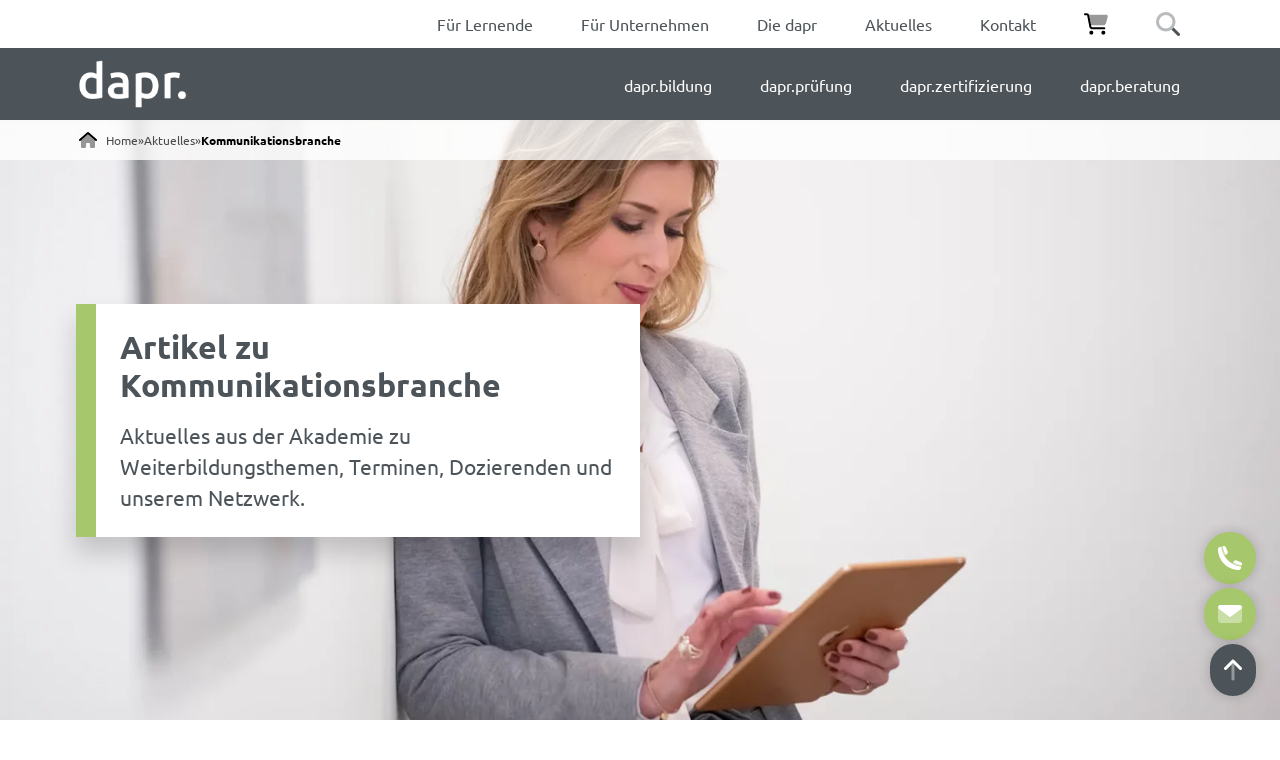

--- FILE ---
content_type: text/html; charset=UTF-8
request_url: https://dapr.de/tag/kommunikationsbranche/
body_size: 24011
content:
<!DOCTYPE html>

<html dir="ltr" lang="de" prefix="og: https://ogp.me/ns#">

<head>

  <title>Kommunikationsbranche - DAPR</title>

  <meta charset="UTF-8">
  <meta name="viewport" content="width=device-width, initial-scale=1, maximum-scale=5, user-scalable=yes">
  	<style>img:is([sizes="auto" i], [sizes^="auto," i]) { contain-intrinsic-size: 3000px 1500px }</style>
	
		<!-- All in One SEO Pro 4.9.3 - aioseo.com -->
	<meta name="robots" content="noindex, max-image-preview:large" />
	<link rel="canonical" href="https://dapr.de/tag/kommunikationsbranche/" />
	<meta name="generator" content="All in One SEO Pro (AIOSEO) 4.9.3" />
		<meta property="og:locale" content="de_DE" />
		<meta property="og:site_name" content="DAPR - Deutsche Akademie für Public Relations" />
		<meta property="og:type" content="article" />
		<meta property="og:title" content="Kommunikationsbranche - DAPR" />
		<meta property="og:url" content="https://dapr.de/tag/kommunikationsbranche/" />
		<meta property="og:image" content="https://dapr.de/wp-content/uploads/2024/03/dapr-Logo-Unterzeile-1.jpg" />
		<meta property="og:image:secure_url" content="https://dapr.de/wp-content/uploads/2024/03/dapr-Logo-Unterzeile-1.jpg" />
		<meta property="og:image:width" content="680" />
		<meta property="og:image:height" content="462" />
		<meta name="twitter:card" content="summary_large_image" />
		<meta name="twitter:title" content="Kommunikationsbranche - DAPR" />
		<meta name="twitter:image" content="https://dapr.de/wp-content/uploads/2024/03/dapr-Logo-Unterzeile-1.jpg" />
		<script type="application/ld+json" class="aioseo-schema">
			{"@context":"https:\/\/schema.org","@graph":[{"@type":"BreadcrumbList","@id":"https:\/\/dapr.de\/tag\/kommunikationsbranche\/#breadcrumblist","itemListElement":[{"@type":"ListItem","@id":"https:\/\/dapr.de#listItem","position":1,"name":"Home","item":"https:\/\/dapr.de","nextItem":{"@type":"ListItem","@id":"https:\/\/dapr.de\/aktuelles\/#listItem","name":"Aktuelles"}},{"@type":"ListItem","@id":"https:\/\/dapr.de\/aktuelles\/#listItem","position":2,"name":"Aktuelles","item":"https:\/\/dapr.de\/aktuelles\/","nextItem":{"@type":"ListItem","@id":"https:\/\/dapr.de\/tag\/kommunikationsbranche\/#listItem","name":"Kommunikationsbranche"},"previousItem":{"@type":"ListItem","@id":"https:\/\/dapr.de#listItem","name":"Home"}},{"@type":"ListItem","@id":"https:\/\/dapr.de\/tag\/kommunikationsbranche\/#listItem","position":3,"name":"Kommunikationsbranche","previousItem":{"@type":"ListItem","@id":"https:\/\/dapr.de\/aktuelles\/#listItem","name":"Aktuelles"}}]},{"@type":"CollectionPage","@id":"https:\/\/dapr.de\/tag\/kommunikationsbranche\/#collectionpage","url":"https:\/\/dapr.de\/tag\/kommunikationsbranche\/","name":"Kommunikationsbranche - DAPR","inLanguage":"de-DE-formal","isPartOf":{"@id":"https:\/\/dapr.de\/#website"},"breadcrumb":{"@id":"https:\/\/dapr.de\/tag\/kommunikationsbranche\/#breadcrumblist"}},{"@type":"Organization","@id":"https:\/\/dapr.de\/#organization","name":"DAPR - Deutsche Akademie f\u00fcr Public Relations","description":"Deutsche Akademie f\u00fcr Public Relations","url":"https:\/\/dapr.de\/","logo":{"@type":"ImageObject","url":"https:\/\/shop2024.dapr.staging.triggerco.net\/wp-content\/uploads\/2024\/03\/Logo_dapr_jpg.jpg","@id":"https:\/\/dapr.de\/tag\/kommunikationsbranche\/#organizationLogo"},"image":{"@id":"https:\/\/dapr.de\/tag\/kommunikationsbranche\/#organizationLogo"}},{"@type":"WebSite","@id":"https:\/\/dapr.de\/#website","url":"https:\/\/dapr.de\/","name":"DAPR - Deutsche Akademie f\u00fcr Public Relations","description":"Deutsche Akademie f\u00fcr Public Relations","inLanguage":"de-DE-formal","publisher":{"@id":"https:\/\/dapr.de\/#organization"}}]}
		</script>
		<!-- All in One SEO Pro -->

<link data-borlabs-cookie-style-blocker-id="google-fonts" data-borlabs-cookie-style-blocker-href='https://fonts.gstatic.com' crossorigin rel='preconnect' />
<link data-minify="1" rel='stylesheet' id='formidable-css' href='https://dapr.de/wp-content/cache/background-css/1/dapr.de/wp-content/cache/min/1/wp-content/plugins/formidable/css/formidableforms.css?ver=1769772181&wpr_t=1769777911' type='text/css' media='all' />
<style id='wp-emoji-styles-inline-css' type='text/css'>

	img.wp-smiley, img.emoji {
		display: inline !important;
		border: none !important;
		box-shadow: none !important;
		height: 1em !important;
		width: 1em !important;
		margin: 0 0.07em !important;
		vertical-align: -0.1em !important;
		background: none !important;
		padding: 0 !important;
	}
</style>
<link rel='stylesheet' id='wp-block-library-css' href='https://dapr.de/wp-includes/css/dist/block-library/style.min.css?ver=6.8.3' type='text/css' media='all' />
<link data-minify="1" rel='stylesheet' id='aioseo/css/src/vue/standalone/blocks/table-of-contents/global.scss-css' href='https://dapr.de/wp-content/cache/min/1/wp-content/plugins/all-in-one-seo-pack-pro/dist/Pro/assets/css/table-of-contents/global.e90f6d47.css?ver=1769772181' type='text/css' media='all' />
<link data-minify="1" rel='stylesheet' id='aioseo/css/src/vue/standalone/blocks/pro/recipe/global.scss-css' href='https://dapr.de/wp-content/cache/min/1/wp-content/plugins/all-in-one-seo-pack-pro/dist/Pro/assets/css/recipe/global.67a3275f.css?ver=1769772181' type='text/css' media='all' />
<link data-minify="1" rel='stylesheet' id='aioseo/css/src/vue/standalone/blocks/pro/product/global.scss-css' href='https://dapr.de/wp-content/cache/min/1/wp-content/plugins/all-in-one-seo-pack-pro/dist/Pro/assets/css/product/global.61066cfb.css?ver=1769772181' type='text/css' media='all' />
<style id='safe-svg-svg-icon-style-inline-css' type='text/css'>
.safe-svg-cover{text-align:center}.safe-svg-cover .safe-svg-inside{display:inline-block;max-width:100%}.safe-svg-cover svg{fill:currentColor;height:100%;max-height:100%;max-width:100%;width:100%}

</style>
<link data-minify="1" rel='stylesheet' id='wp-bootstrap-blocks-styles-css' href='https://dapr.de/wp-content/cache/min/1/wp-content/plugins/wp-bootstrap-blocks/build/style-index.css?ver=1769772181' type='text/css' media='all' />
<link data-minify="1" rel='stylesheet' id='woocommerce-layout-css' href='https://dapr.de/wp-content/cache/min/1/wp-content/plugins/woocommerce/assets/css/woocommerce-layout.css?ver=1769772181' type='text/css' media='all' />
<link data-minify="1" rel='stylesheet' id='woocommerce-smallscreen-css' href='https://dapr.de/wp-content/cache/min/1/wp-content/plugins/woocommerce/assets/css/woocommerce-smallscreen.css?ver=1769772181' type='text/css' media='only screen and (max-width: 768px)' />
<link data-minify="1" rel='stylesheet' id='woocommerce-general-css' href='https://dapr.de/wp-content/cache/background-css/1/dapr.de/wp-content/cache/min/1/wp-content/plugins/woocommerce/assets/css/woocommerce.css?ver=1769772181&wpr_t=1769777911' type='text/css' media='all' />
<style id='woocommerce-inline-inline-css' type='text/css'>
.woocommerce form .form-row .required { visibility: visible; }
</style>
<link data-minify="1" rel='stylesheet' id='triggercode-main-css-css' href='https://dapr.de/wp-content/cache/min/1/wp-content/themes/triggercode-theme-child/assets/css/main.css?ver=1769772181' type='text/css' media='all' />
<link data-minify="1" rel='stylesheet' id='borlabs-cookie-custom-css' href='https://dapr.de/wp-content/cache/min/1/wp-content/cache/borlabs-cookie/1/borlabs-cookie-1-de.css?ver=1769772181' type='text/css' media='all' />
<link data-minify="1" rel='stylesheet' id='woocommerce-gzd-layout-css' href='https://dapr.de/wp-content/cache/min/1/wp-content/plugins/woocommerce-germanized/build/static/layout-styles.css?ver=1769772181' type='text/css' media='all' />
<style id='woocommerce-gzd-layout-inline-css' type='text/css'>
.woocommerce-checkout .shop_table { background-color: #eeeeee; } .product p.deposit-packaging-type { font-size: 1.25em !important; } p.woocommerce-shipping-destination { display: none; }
                .wc-gzd-nutri-score-value-a {
                    background: var(--wpr-bg-7cf7e2d7-d0d4-41c8-bd05-8aeb0f8e369e) no-repeat;
                }
                .wc-gzd-nutri-score-value-b {
                    background: var(--wpr-bg-c39dda8b-e17d-40ce-988e-c297ede19347) no-repeat;
                }
                .wc-gzd-nutri-score-value-c {
                    background: var(--wpr-bg-b2af0958-749a-4d7d-b855-5a77fba5137e) no-repeat;
                }
                .wc-gzd-nutri-score-value-d {
                    background: var(--wpr-bg-32db3137-9599-4b3c-87a0-a78a1e2228b8) no-repeat;
                }
                .wc-gzd-nutri-score-value-e {
                    background: var(--wpr-bg-0cf31c0e-5797-4160-aa8c-2cdff2954cbb) no-repeat;
                }
            
</style>
<link data-minify="1" rel='stylesheet' id='cuw_template-css' href='https://dapr.de/wp-content/cache/min/1/wp-content/plugins/checkout-upsell-woocommerce/assets/css/template.css?ver=1769772181' type='text/css' media='all' />
<link data-minify="1" rel='stylesheet' id='cuw_frontend-css' href='https://dapr.de/wp-content/cache/min/1/wp-content/plugins/checkout-upsell-woocommerce/assets/css/frontend.css?ver=1769772181' type='text/css' media='all' />
<script type="text/javascript" src="https://dapr.de/wp-includes/js/jquery/jquery.min.js?ver=3.7.1" id="jquery-core-js"></script>
<script type="text/javascript" src="https://dapr.de/wp-includes/js/jquery/jquery-migrate.min.js?ver=3.4.1" id="jquery-migrate-js"></script>
<script type="text/javascript" src="https://dapr.de/wp-content/plugins/woocommerce/assets/js/jquery-blockui/jquery.blockUI.min.js?ver=2.7.0-wc.10.4.3" id="wc-jquery-blockui-js" defer="defer" data-wp-strategy="defer"></script>
<script type="text/javascript" id="wc-add-to-cart-js-extra">
/* <![CDATA[ */
var wc_add_to_cart_params = {"ajax_url":"\/wp-admin\/admin-ajax.php","wc_ajax_url":"\/?wc-ajax=%%endpoint%%","i18n_view_cart":"Warenkorb anzeigen","cart_url":"https:\/\/dapr.de\/warenkorb\/","is_cart":"","cart_redirect_after_add":"no"};
/* ]]> */
</script>
<script type="text/javascript" src="https://dapr.de/wp-content/plugins/woocommerce/assets/js/frontend/add-to-cart.min.js?ver=10.4.3" id="wc-add-to-cart-js" defer="defer" data-wp-strategy="defer"></script>
<script type="text/javascript" src="https://dapr.de/wp-content/plugins/woocommerce/assets/js/js-cookie/js.cookie.min.js?ver=2.1.4-wc.10.4.3" id="wc-js-cookie-js" defer="defer" data-wp-strategy="defer"></script>
<script type="text/javascript" id="woocommerce-js-extra">
/* <![CDATA[ */
var woocommerce_params = {"ajax_url":"\/wp-admin\/admin-ajax.php","wc_ajax_url":"\/?wc-ajax=%%endpoint%%","i18n_password_show":"Passwort anzeigen","i18n_password_hide":"Passwort ausblenden"};
/* ]]> */
</script>
<script type="text/javascript" src="https://dapr.de/wp-content/plugins/woocommerce/assets/js/frontend/woocommerce.min.js?ver=10.4.3" id="woocommerce-js" defer="defer" data-wp-strategy="defer"></script>
<script data-no-optimize="1" data-no-minify="1" data-cfasync="false" nowprocket type="text/javascript" src="https://dapr.de/wp-content/cache/borlabs-cookie/1/borlabs-cookie-config-de.json.js?ver=3.3.22-110" id="borlabs-cookie-config-js"></script>
<script data-no-optimize="1" data-no-minify="1" data-cfasync="false" nowprocket type="text/javascript" src="https://dapr.de/wp-content/plugins/borlabs-cookie/assets/javascript/borlabs-cookie-prioritize.min.js?ver=3.3.22" id="borlabs-cookie-prioritize-js"></script>
<link rel="https://api.w.org/" href="https://dapr.de/wp-json/" /><link rel="alternate" title="JSON" type="application/json" href="https://dapr.de/wp-json/wp/v2/tags/253" /><!-- start Simple Custom CSS and JS -->
<style type="text/css">
.single-product__location-one .location-card {
    width: 50%;
}
@media (max-width: 991.98px) {
    .single-product__location-one .location-card {
        width: 100%;
    }
}

</style>
<!-- end Simple Custom CSS and JS -->
<!-- start Simple Custom CSS and JS -->
<style type="text/css">
body.single-product.postid-13345 {
	div#garantien, div#termine {
		display:none;
	}
	div#booking-section .block__headline-divider {
		display: none;
	}
	.single-product__overview .--hide-textblock .inner-blocks {
		display: none;
	}
	div.keyvisual__single-product {
		display: none;
	}
	.single-product__overview .single-product__inner-blocks {
		margin-top: 0;
	}
	.single-product__overview > div.block__headline-divider{
		display: none;
	}
	.single-product__overview {
		margin-top: -4.5rem !important;
	}
}</style>
<!-- end Simple Custom CSS and JS -->
<!-- start Simple Custom CSS and JS -->
<style type="text/css">
.contact-partner__embed-wrapper .zeeg-inline-widget {
	height: 815px !important;
}

</style>
<!-- end Simple Custom CSS and JS -->
<!-- start Simple Custom CSS and JS -->
<style type="text/css">
body.single-product.postid-10401 {
	div#garantien {
		display:none;
	}
}</style>
<!-- end Simple Custom CSS and JS -->
<!-- start Simple Custom CSS and JS -->
<style type="text/css">
.single-product.postid-8247{
	.single-product__overview.single-product-section > .block__headline-divider .headline-divider__title {
			visibility: hidden;
	}
	#termine, #standorte, #booking-section > .single-product__inner-blocks:not(.block__booking) {
		display:none;
	}
}</style>
<!-- end Simple Custom CSS and JS -->
<script>document.documentElement.className += " js";</script>
	<noscript><style>.woocommerce-product-gallery{ opacity: 1 !important; }</style></noscript>
	<script nowprocket data-no-optimize="1" data-no-minify="1" data-cfasync="false" data-borlabs-cookie-script-blocker-ignore>
    (function () {
        if ('0' === '1' && '1' === '1') {
            window['gtag_enable_tcf_support'] = true;
        }
        window.dataLayer = window.dataLayer || [];
        if (typeof window.gtag !== 'function') {
            window.gtag = function () {
                window.dataLayer.push(arguments);
            };
        }
        gtag('set', 'developer_id.dYjRjMm', true);
        if ('1' === '1') {
            let getCookieValue = function (name) {
                return document.cookie.match('(^|;)\\s*' + name + '\\s*=\\s*([^;]+)')?.pop() || '';
            };
            const gtmRegionsData = '{{ google-tag-manager-cm-regional-defaults }}';
            let gtmRegions = [];
            if (gtmRegionsData !== '\{\{ google-tag-manager-cm-regional-defaults \}\}') {
                gtmRegions = JSON.parse(gtmRegionsData);
            }
            let defaultRegion = null;
            for (let gtmRegionIndex in gtmRegions) {
                let gtmRegion = gtmRegions[gtmRegionIndex];
                if (gtmRegion['google-tag-manager-cm-region'] === '') {
                    defaultRegion = gtmRegion;
                } else {
                    gtag('consent', 'default', {
                        'ad_storage': gtmRegion['google-tag-manager-cm-default-ad-storage'],
                        'ad_user_data': gtmRegion['google-tag-manager-cm-default-ad-user-data'],
                        'ad_personalization': gtmRegion['google-tag-manager-cm-default-ad-personalization'],
                        'analytics_storage': gtmRegion['google-tag-manager-cm-default-analytics-storage'],
                        'functionality_storage': gtmRegion['google-tag-manager-cm-default-functionality-storage'],
                        'personalization_storage': gtmRegion['google-tag-manager-cm-default-personalization-storage'],
                        'security_storage': gtmRegion['google-tag-manager-cm-default-security-storage'],
                        'region': gtmRegion['google-tag-manager-cm-region'].toUpperCase().split(','),
						'wait_for_update': 500,
                    });
                }
            }
            let cookieValue = getCookieValue('borlabs-cookie-gcs');
            let consentsFromCookie = {};
            if (cookieValue !== '') {
                consentsFromCookie = JSON.parse(decodeURIComponent(cookieValue));
            }
            let defaultValues = {
                'ad_storage': defaultRegion === null ? 'denied' : defaultRegion['google-tag-manager-cm-default-ad-storage'],
                'ad_user_data': defaultRegion === null ? 'denied' : defaultRegion['google-tag-manager-cm-default-ad-user-data'],
                'ad_personalization': defaultRegion === null ? 'denied' : defaultRegion['google-tag-manager-cm-default-ad-personalization'],
                'analytics_storage': defaultRegion === null ? 'denied' : defaultRegion['google-tag-manager-cm-default-analytics-storage'],
                'functionality_storage': defaultRegion === null ? 'denied' : defaultRegion['google-tag-manager-cm-default-functionality-storage'],
                'personalization_storage': defaultRegion === null ? 'denied' : defaultRegion['google-tag-manager-cm-default-personalization-storage'],
                'security_storage': defaultRegion === null ? 'denied' : defaultRegion['google-tag-manager-cm-default-security-storage'],
                'wait_for_update': 500,
            };
            gtag('consent', 'default', {...defaultValues, ...consentsFromCookie});
            gtag('set', 'ads_data_redaction', true);
        }

        if ('0' === '1') {
            let url = new URL(window.location.href);

            if ((url.searchParams.has('gtm_debug') && url.searchParams.get('gtm_debug') !== '') || document.cookie.indexOf('__TAG_ASSISTANT=') !== -1 || document.documentElement.hasAttribute('data-tag-assistant-present')) {
                /* GTM block start */
                (function(w,d,s,l,i){w[l]=w[l]||[];w[l].push({'gtm.start':
                        new Date().getTime(),event:'gtm.js'});var f=d.getElementsByTagName(s)[0],
                    j=d.createElement(s),dl=l!='dataLayer'?'&l='+l:'';j.async=true;j.src=
                    'https://www.googletagmanager.com/gtm.js?id='+i+dl;f.parentNode.insertBefore(j,f);
                })(window,document,'script','dataLayer','GTM-TQ7QH9N4');
                /* GTM block end */
            } else {
                /* GTM block start */
                (function(w,d,s,l,i){w[l]=w[l]||[];w[l].push({'gtm.start':
                        new Date().getTime(),event:'gtm.js'});var f=d.getElementsByTagName(s)[0],
                    j=d.createElement(s),dl=l!='dataLayer'?'&l='+l:'';j.async=true;j.src=
                    'https://dapr.de/wp-content/uploads/borlabs-cookie/' + i + '.js?ver=not-set-yet';f.parentNode.insertBefore(j,f);
                })(window,document,'script','dataLayer','GTM-TQ7QH9N4');
                /* GTM block end */
            }
        }


        let borlabsCookieConsentChangeHandler = function () {
            window.dataLayer = window.dataLayer || [];
            if (typeof window.gtag !== 'function') {
                window.gtag = function() {
                    window.dataLayer.push(arguments);
                };
            }

            let consents = BorlabsCookie.Cookie.getPluginCookie().consents;

            if ('1' === '1') {
                let gtmConsents = {};
                let customConsents = {};

				let services = BorlabsCookie.Services._services;

				for (let service in services) {
					if (service !== 'borlabs-cookie') {
						customConsents['borlabs_cookie_' + service.replaceAll('-', '_')] = BorlabsCookie.Consents.hasConsent(service) ? 'granted' : 'denied';
					}
				}

                if ('0' === '1') {
                    gtmConsents = {
                        'analytics_storage': BorlabsCookie.Consents.hasConsentForServiceGroup('statistics') === true ? 'granted' : 'denied',
                        'functionality_storage': BorlabsCookie.Consents.hasConsentForServiceGroup('statistics') === true ? 'granted' : 'denied',
                        'personalization_storage': BorlabsCookie.Consents.hasConsentForServiceGroup('marketing') === true ? 'granted' : 'denied',
                        'security_storage': BorlabsCookie.Consents.hasConsentForServiceGroup('statistics') === true ? 'granted' : 'denied',
                    };
                } else {
                    gtmConsents = {
                        'ad_storage': BorlabsCookie.Consents.hasConsentForServiceGroup('marketing') === true ? 'granted' : 'denied',
                        'ad_user_data': BorlabsCookie.Consents.hasConsentForServiceGroup('marketing') === true ? 'granted' : 'denied',
                        'ad_personalization': BorlabsCookie.Consents.hasConsentForServiceGroup('marketing') === true ? 'granted' : 'denied',
                        'analytics_storage': BorlabsCookie.Consents.hasConsentForServiceGroup('statistics') === true ? 'granted' : 'denied',
                        'functionality_storage': BorlabsCookie.Consents.hasConsentForServiceGroup('statistics') === true ? 'granted' : 'denied',
                        'personalization_storage': BorlabsCookie.Consents.hasConsentForServiceGroup('marketing') === true ? 'granted' : 'denied',
                        'security_storage': BorlabsCookie.Consents.hasConsentForServiceGroup('statistics') === true ? 'granted' : 'denied',
                    };
                }
                BorlabsCookie.CookieLibrary.setCookie(
                    'borlabs-cookie-gcs',
                    JSON.stringify(gtmConsents),
                    BorlabsCookie.Settings.automaticCookieDomainAndPath.value ? '' : BorlabsCookie.Settings.cookieDomain.value,
                    BorlabsCookie.Settings.cookiePath.value,
                    BorlabsCookie.Cookie.getPluginCookie().expires,
                    BorlabsCookie.Settings.cookieSecure.value,
                    BorlabsCookie.Settings.cookieSameSite.value
                );
                gtag('consent', 'update', {...gtmConsents, ...customConsents});
            }


            for (let serviceGroup in consents) {
                for (let service of consents[serviceGroup]) {
                    if (!window.BorlabsCookieGtmPackageSentEvents.includes(service) && service !== 'borlabs-cookie') {
                        window.dataLayer.push({
                            event: 'borlabs-cookie-opt-in-' + service,
                        });
                        window.BorlabsCookieGtmPackageSentEvents.push(service);
                    }
                }
            }
            let afterConsentsEvent = document.createEvent('Event');
            afterConsentsEvent.initEvent('borlabs-cookie-google-tag-manager-after-consents', true, true);
            document.dispatchEvent(afterConsentsEvent);
        };
        window.BorlabsCookieGtmPackageSentEvents = [];
        document.addEventListener('borlabs-cookie-consent-saved', borlabsCookieConsentChangeHandler);
        document.addEventListener('borlabs-cookie-handle-unblock', borlabsCookieConsentChangeHandler);
    })();
</script><link rel="icon" href="https://dapr.de/wp-content/uploads/2024/02/cropped-apple-touch-icon-32x32.png" sizes="32x32" />
<link rel="icon" href="https://dapr.de/wp-content/uploads/2024/02/cropped-apple-touch-icon-192x192.png" sizes="192x192" />
<link rel="apple-touch-icon" href="https://dapr.de/wp-content/uploads/2024/02/cropped-apple-touch-icon-180x180.png" />
<meta name="msapplication-TileImage" content="https://dapr.de/wp-content/uploads/2024/02/cropped-apple-touch-icon-270x270.png" />
<noscript><style id="rocket-lazyload-nojs-css">.rll-youtube-player, [data-lazy-src]{display:none !important;}</style></noscript>
<style id="wpr-lazyload-bg-container"></style><style id="wpr-lazyload-bg-exclusion"></style>
<noscript>
<style id="wpr-lazyload-bg-nostyle">.frm-loading-img{--wpr-bg-7af57805-0c84-465f-9943-8b3aab12d46b: url('https://dapr.de/wp-content/plugins/formidable/images/ajax_loader.gif');}select.frm_loading_lookup{--wpr-bg-557dda40-2388-4106-baea-c97581f133f4: url('https://dapr.de/wp-content/plugins/formidable/images/ajax_loader.gif');}.with_frm_style .iti__flag{--wpr-bg-f2d8500b-3166-43cf-961a-4fa9e554d885: url('https://dapr.de/dapr.de/wp-content/plugins/formidable-pro/images/intl-tel-input/flags.webp');}.with_frm_style .iti__flag{--wpr-bg-f8f146b3-7ab0-4fa8-bee9-2b7a09215b44: url('https://dapr.de/dapr.de/wp-content/plugins/formidable-pro/images/intl-tel-input/flags@2x.webp');}.with_frm_style .iti__globe{--wpr-bg-2c4c28a3-534e-4812-ac97-5b54d34b2d21: url('https://dapr.de/dapr.de/wp-content/plugins/formidable-pro/images/intl-tel-input/globe.webp');}.with_frm_style .iti__globe{--wpr-bg-9dd716d9-b6d7-469e-9ced-77869cbabf78: url('https://dapr.de/dapr.de/wp-content/plugins/formidable-pro/images/intl-tel-input/globe@2x.webp');}.woocommerce .blockUI.blockOverlay::before{--wpr-bg-6b375c5c-dc88-4207-a298-961e1220e3bd: url('https://dapr.de/wp-content/plugins/woocommerce/assets/images/icons/loader.svg');}.woocommerce .loader::before{--wpr-bg-20dc8cf2-f8bd-4a7c-af65-3f6ea1327c05: url('https://dapr.de/wp-content/plugins/woocommerce/assets/images/icons/loader.svg');}#add_payment_method #payment div.payment_box .wc-credit-card-form-card-cvc.visa,#add_payment_method #payment div.payment_box .wc-credit-card-form-card-expiry.visa,#add_payment_method #payment div.payment_box .wc-credit-card-form-card-number.visa,.woocommerce-cart #payment div.payment_box .wc-credit-card-form-card-cvc.visa,.woocommerce-cart #payment div.payment_box .wc-credit-card-form-card-expiry.visa,.woocommerce-cart #payment div.payment_box .wc-credit-card-form-card-number.visa,.woocommerce-checkout #payment div.payment_box .wc-credit-card-form-card-cvc.visa,.woocommerce-checkout #payment div.payment_box .wc-credit-card-form-card-expiry.visa,.woocommerce-checkout #payment div.payment_box .wc-credit-card-form-card-number.visa{--wpr-bg-641e05a9-9d74-4ee7-87ff-7eddbc5f8b2b: url('https://dapr.de/wp-content/plugins/woocommerce/assets/images/icons/credit-cards/visa.svg');}#add_payment_method #payment div.payment_box .wc-credit-card-form-card-cvc.mastercard,#add_payment_method #payment div.payment_box .wc-credit-card-form-card-expiry.mastercard,#add_payment_method #payment div.payment_box .wc-credit-card-form-card-number.mastercard,.woocommerce-cart #payment div.payment_box .wc-credit-card-form-card-cvc.mastercard,.woocommerce-cart #payment div.payment_box .wc-credit-card-form-card-expiry.mastercard,.woocommerce-cart #payment div.payment_box .wc-credit-card-form-card-number.mastercard,.woocommerce-checkout #payment div.payment_box .wc-credit-card-form-card-cvc.mastercard,.woocommerce-checkout #payment div.payment_box .wc-credit-card-form-card-expiry.mastercard,.woocommerce-checkout #payment div.payment_box .wc-credit-card-form-card-number.mastercard{--wpr-bg-118f6c3d-7acf-44cd-8e91-52d66387c771: url('https://dapr.de/wp-content/plugins/woocommerce/assets/images/icons/credit-cards/mastercard.svg');}#add_payment_method #payment div.payment_box .wc-credit-card-form-card-cvc.laser,#add_payment_method #payment div.payment_box .wc-credit-card-form-card-expiry.laser,#add_payment_method #payment div.payment_box .wc-credit-card-form-card-number.laser,.woocommerce-cart #payment div.payment_box .wc-credit-card-form-card-cvc.laser,.woocommerce-cart #payment div.payment_box .wc-credit-card-form-card-expiry.laser,.woocommerce-cart #payment div.payment_box .wc-credit-card-form-card-number.laser,.woocommerce-checkout #payment div.payment_box .wc-credit-card-form-card-cvc.laser,.woocommerce-checkout #payment div.payment_box .wc-credit-card-form-card-expiry.laser,.woocommerce-checkout #payment div.payment_box .wc-credit-card-form-card-number.laser{--wpr-bg-0910df9d-f38e-4740-9e7d-fec8c20443b7: url('https://dapr.de/wp-content/plugins/woocommerce/assets/images/icons/credit-cards/laser.svg');}#add_payment_method #payment div.payment_box .wc-credit-card-form-card-cvc.dinersclub,#add_payment_method #payment div.payment_box .wc-credit-card-form-card-expiry.dinersclub,#add_payment_method #payment div.payment_box .wc-credit-card-form-card-number.dinersclub,.woocommerce-cart #payment div.payment_box .wc-credit-card-form-card-cvc.dinersclub,.woocommerce-cart #payment div.payment_box .wc-credit-card-form-card-expiry.dinersclub,.woocommerce-cart #payment div.payment_box .wc-credit-card-form-card-number.dinersclub,.woocommerce-checkout #payment div.payment_box .wc-credit-card-form-card-cvc.dinersclub,.woocommerce-checkout #payment div.payment_box .wc-credit-card-form-card-expiry.dinersclub,.woocommerce-checkout #payment div.payment_box .wc-credit-card-form-card-number.dinersclub{--wpr-bg-24e6ec1d-a90f-4dc7-9bad-718fa0d69726: url('https://dapr.de/wp-content/plugins/woocommerce/assets/images/icons/credit-cards/diners.svg');}#add_payment_method #payment div.payment_box .wc-credit-card-form-card-cvc.maestro,#add_payment_method #payment div.payment_box .wc-credit-card-form-card-expiry.maestro,#add_payment_method #payment div.payment_box .wc-credit-card-form-card-number.maestro,.woocommerce-cart #payment div.payment_box .wc-credit-card-form-card-cvc.maestro,.woocommerce-cart #payment div.payment_box .wc-credit-card-form-card-expiry.maestro,.woocommerce-cart #payment div.payment_box .wc-credit-card-form-card-number.maestro,.woocommerce-checkout #payment div.payment_box .wc-credit-card-form-card-cvc.maestro,.woocommerce-checkout #payment div.payment_box .wc-credit-card-form-card-expiry.maestro,.woocommerce-checkout #payment div.payment_box .wc-credit-card-form-card-number.maestro{--wpr-bg-24ed1e91-e144-42cf-9d3d-720ed70b0716: url('https://dapr.de/wp-content/plugins/woocommerce/assets/images/icons/credit-cards/maestro.svg');}#add_payment_method #payment div.payment_box .wc-credit-card-form-card-cvc.jcb,#add_payment_method #payment div.payment_box .wc-credit-card-form-card-expiry.jcb,#add_payment_method #payment div.payment_box .wc-credit-card-form-card-number.jcb,.woocommerce-cart #payment div.payment_box .wc-credit-card-form-card-cvc.jcb,.woocommerce-cart #payment div.payment_box .wc-credit-card-form-card-expiry.jcb,.woocommerce-cart #payment div.payment_box .wc-credit-card-form-card-number.jcb,.woocommerce-checkout #payment div.payment_box .wc-credit-card-form-card-cvc.jcb,.woocommerce-checkout #payment div.payment_box .wc-credit-card-form-card-expiry.jcb,.woocommerce-checkout #payment div.payment_box .wc-credit-card-form-card-number.jcb{--wpr-bg-c9d0e356-ad11-4b6f-bfc6-2882e1f21ada: url('https://dapr.de/wp-content/plugins/woocommerce/assets/images/icons/credit-cards/jcb.svg');}#add_payment_method #payment div.payment_box .wc-credit-card-form-card-cvc.amex,#add_payment_method #payment div.payment_box .wc-credit-card-form-card-expiry.amex,#add_payment_method #payment div.payment_box .wc-credit-card-form-card-number.amex,.woocommerce-cart #payment div.payment_box .wc-credit-card-form-card-cvc.amex,.woocommerce-cart #payment div.payment_box .wc-credit-card-form-card-expiry.amex,.woocommerce-cart #payment div.payment_box .wc-credit-card-form-card-number.amex,.woocommerce-checkout #payment div.payment_box .wc-credit-card-form-card-cvc.amex,.woocommerce-checkout #payment div.payment_box .wc-credit-card-form-card-expiry.amex,.woocommerce-checkout #payment div.payment_box .wc-credit-card-form-card-number.amex{--wpr-bg-87744dd8-abd1-4a98-8dc4-b8ad8c2f2439: url('https://dapr.de/wp-content/plugins/woocommerce/assets/images/icons/credit-cards/amex.svg');}#add_payment_method #payment div.payment_box .wc-credit-card-form-card-cvc.discover,#add_payment_method #payment div.payment_box .wc-credit-card-form-card-expiry.discover,#add_payment_method #payment div.payment_box .wc-credit-card-form-card-number.discover,.woocommerce-cart #payment div.payment_box .wc-credit-card-form-card-cvc.discover,.woocommerce-cart #payment div.payment_box .wc-credit-card-form-card-expiry.discover,.woocommerce-cart #payment div.payment_box .wc-credit-card-form-card-number.discover,.woocommerce-checkout #payment div.payment_box .wc-credit-card-form-card-cvc.discover,.woocommerce-checkout #payment div.payment_box .wc-credit-card-form-card-expiry.discover,.woocommerce-checkout #payment div.payment_box .wc-credit-card-form-card-number.discover{--wpr-bg-e84775a4-6fbd-46cf-9263-b0a19081301e: url('https://dapr.de/wp-content/plugins/woocommerce/assets/images/icons/credit-cards/discover.svg');}.wc-gzd-nutri-score-value-a{--wpr-bg-7cf7e2d7-d0d4-41c8-bd05-8aeb0f8e369e: url('https://dapr.de/wp-content/plugins/woocommerce-germanized/assets/images/nutri-score-a.svg');}.wc-gzd-nutri-score-value-b{--wpr-bg-c39dda8b-e17d-40ce-988e-c297ede19347: url('https://dapr.de/wp-content/plugins/woocommerce-germanized/assets/images/nutri-score-b.svg');}.wc-gzd-nutri-score-value-c{--wpr-bg-b2af0958-749a-4d7d-b855-5a77fba5137e: url('https://dapr.de/wp-content/plugins/woocommerce-germanized/assets/images/nutri-score-c.svg');}.wc-gzd-nutri-score-value-d{--wpr-bg-32db3137-9599-4b3c-87a0-a78a1e2228b8: url('https://dapr.de/wp-content/plugins/woocommerce-germanized/assets/images/nutri-score-d.svg');}.wc-gzd-nutri-score-value-e{--wpr-bg-0cf31c0e-5797-4160-aa8c-2cdff2954cbb: url('https://dapr.de/wp-content/plugins/woocommerce-germanized/assets/images/nutri-score-e.svg');}</style>
</noscript>
<script type="application/javascript">const rocket_pairs = [{"selector":".frm-loading-img","style":".frm-loading-img{--wpr-bg-7af57805-0c84-465f-9943-8b3aab12d46b: url('https:\/\/dapr.de\/wp-content\/plugins\/formidable\/images\/ajax_loader.gif');}","hash":"7af57805-0c84-465f-9943-8b3aab12d46b","url":"https:\/\/dapr.de\/wp-content\/plugins\/formidable\/images\/ajax_loader.gif"},{"selector":"select.frm_loading_lookup","style":"select.frm_loading_lookup{--wpr-bg-557dda40-2388-4106-baea-c97581f133f4: url('https:\/\/dapr.de\/wp-content\/plugins\/formidable\/images\/ajax_loader.gif');}","hash":"557dda40-2388-4106-baea-c97581f133f4","url":"https:\/\/dapr.de\/wp-content\/plugins\/formidable\/images\/ajax_loader.gif"},{"selector":".with_frm_style .iti__flag","style":".with_frm_style .iti__flag{--wpr-bg-f2d8500b-3166-43cf-961a-4fa9e554d885: url('https:\/\/dapr.de\/dapr.de\/wp-content\/plugins\/formidable-pro\/images\/intl-tel-input\/flags.webp');}","hash":"f2d8500b-3166-43cf-961a-4fa9e554d885","url":"https:\/\/dapr.de\/dapr.de\/wp-content\/plugins\/formidable-pro\/images\/intl-tel-input\/flags.webp"},{"selector":".with_frm_style .iti__flag","style":".with_frm_style .iti__flag{--wpr-bg-f8f146b3-7ab0-4fa8-bee9-2b7a09215b44: url('https:\/\/dapr.de\/dapr.de\/wp-content\/plugins\/formidable-pro\/images\/intl-tel-input\/flags@2x.webp');}","hash":"f8f146b3-7ab0-4fa8-bee9-2b7a09215b44","url":"https:\/\/dapr.de\/dapr.de\/wp-content\/plugins\/formidable-pro\/images\/intl-tel-input\/flags@2x.webp"},{"selector":".with_frm_style .iti__globe","style":".with_frm_style .iti__globe{--wpr-bg-2c4c28a3-534e-4812-ac97-5b54d34b2d21: url('https:\/\/dapr.de\/dapr.de\/wp-content\/plugins\/formidable-pro\/images\/intl-tel-input\/globe.webp');}","hash":"2c4c28a3-534e-4812-ac97-5b54d34b2d21","url":"https:\/\/dapr.de\/dapr.de\/wp-content\/plugins\/formidable-pro\/images\/intl-tel-input\/globe.webp"},{"selector":".with_frm_style .iti__globe","style":".with_frm_style .iti__globe{--wpr-bg-9dd716d9-b6d7-469e-9ced-77869cbabf78: url('https:\/\/dapr.de\/dapr.de\/wp-content\/plugins\/formidable-pro\/images\/intl-tel-input\/globe@2x.webp');}","hash":"9dd716d9-b6d7-469e-9ced-77869cbabf78","url":"https:\/\/dapr.de\/dapr.de\/wp-content\/plugins\/formidable-pro\/images\/intl-tel-input\/globe@2x.webp"},{"selector":".woocommerce .blockUI.blockOverlay","style":".woocommerce .blockUI.blockOverlay::before{--wpr-bg-6b375c5c-dc88-4207-a298-961e1220e3bd: url('https:\/\/dapr.de\/wp-content\/plugins\/woocommerce\/assets\/images\/icons\/loader.svg');}","hash":"6b375c5c-dc88-4207-a298-961e1220e3bd","url":"https:\/\/dapr.de\/wp-content\/plugins\/woocommerce\/assets\/images\/icons\/loader.svg"},{"selector":".woocommerce .loader","style":".woocommerce .loader::before{--wpr-bg-20dc8cf2-f8bd-4a7c-af65-3f6ea1327c05: url('https:\/\/dapr.de\/wp-content\/plugins\/woocommerce\/assets\/images\/icons\/loader.svg');}","hash":"20dc8cf2-f8bd-4a7c-af65-3f6ea1327c05","url":"https:\/\/dapr.de\/wp-content\/plugins\/woocommerce\/assets\/images\/icons\/loader.svg"},{"selector":"#add_payment_method #payment div.payment_box .wc-credit-card-form-card-cvc.visa,#add_payment_method #payment div.payment_box .wc-credit-card-form-card-expiry.visa,#add_payment_method #payment div.payment_box .wc-credit-card-form-card-number.visa,.woocommerce-cart #payment div.payment_box .wc-credit-card-form-card-cvc.visa,.woocommerce-cart #payment div.payment_box .wc-credit-card-form-card-expiry.visa,.woocommerce-cart #payment div.payment_box .wc-credit-card-form-card-number.visa,.woocommerce-checkout #payment div.payment_box .wc-credit-card-form-card-cvc.visa,.woocommerce-checkout #payment div.payment_box .wc-credit-card-form-card-expiry.visa,.woocommerce-checkout #payment div.payment_box .wc-credit-card-form-card-number.visa","style":"#add_payment_method #payment div.payment_box .wc-credit-card-form-card-cvc.visa,#add_payment_method #payment div.payment_box .wc-credit-card-form-card-expiry.visa,#add_payment_method #payment div.payment_box .wc-credit-card-form-card-number.visa,.woocommerce-cart #payment div.payment_box .wc-credit-card-form-card-cvc.visa,.woocommerce-cart #payment div.payment_box .wc-credit-card-form-card-expiry.visa,.woocommerce-cart #payment div.payment_box .wc-credit-card-form-card-number.visa,.woocommerce-checkout #payment div.payment_box .wc-credit-card-form-card-cvc.visa,.woocommerce-checkout #payment div.payment_box .wc-credit-card-form-card-expiry.visa,.woocommerce-checkout #payment div.payment_box .wc-credit-card-form-card-number.visa{--wpr-bg-641e05a9-9d74-4ee7-87ff-7eddbc5f8b2b: url('https:\/\/dapr.de\/wp-content\/plugins\/woocommerce\/assets\/images\/icons\/credit-cards\/visa.svg');}","hash":"641e05a9-9d74-4ee7-87ff-7eddbc5f8b2b","url":"https:\/\/dapr.de\/wp-content\/plugins\/woocommerce\/assets\/images\/icons\/credit-cards\/visa.svg"},{"selector":"#add_payment_method #payment div.payment_box .wc-credit-card-form-card-cvc.mastercard,#add_payment_method #payment div.payment_box .wc-credit-card-form-card-expiry.mastercard,#add_payment_method #payment div.payment_box .wc-credit-card-form-card-number.mastercard,.woocommerce-cart #payment div.payment_box .wc-credit-card-form-card-cvc.mastercard,.woocommerce-cart #payment div.payment_box .wc-credit-card-form-card-expiry.mastercard,.woocommerce-cart #payment div.payment_box .wc-credit-card-form-card-number.mastercard,.woocommerce-checkout #payment div.payment_box .wc-credit-card-form-card-cvc.mastercard,.woocommerce-checkout #payment div.payment_box .wc-credit-card-form-card-expiry.mastercard,.woocommerce-checkout #payment div.payment_box .wc-credit-card-form-card-number.mastercard","style":"#add_payment_method #payment div.payment_box .wc-credit-card-form-card-cvc.mastercard,#add_payment_method #payment div.payment_box .wc-credit-card-form-card-expiry.mastercard,#add_payment_method #payment div.payment_box .wc-credit-card-form-card-number.mastercard,.woocommerce-cart #payment div.payment_box .wc-credit-card-form-card-cvc.mastercard,.woocommerce-cart #payment div.payment_box .wc-credit-card-form-card-expiry.mastercard,.woocommerce-cart #payment div.payment_box .wc-credit-card-form-card-number.mastercard,.woocommerce-checkout #payment div.payment_box .wc-credit-card-form-card-cvc.mastercard,.woocommerce-checkout #payment div.payment_box .wc-credit-card-form-card-expiry.mastercard,.woocommerce-checkout #payment div.payment_box .wc-credit-card-form-card-number.mastercard{--wpr-bg-118f6c3d-7acf-44cd-8e91-52d66387c771: url('https:\/\/dapr.de\/wp-content\/plugins\/woocommerce\/assets\/images\/icons\/credit-cards\/mastercard.svg');}","hash":"118f6c3d-7acf-44cd-8e91-52d66387c771","url":"https:\/\/dapr.de\/wp-content\/plugins\/woocommerce\/assets\/images\/icons\/credit-cards\/mastercard.svg"},{"selector":"#add_payment_method #payment div.payment_box .wc-credit-card-form-card-cvc.laser,#add_payment_method #payment div.payment_box .wc-credit-card-form-card-expiry.laser,#add_payment_method #payment div.payment_box .wc-credit-card-form-card-number.laser,.woocommerce-cart #payment div.payment_box .wc-credit-card-form-card-cvc.laser,.woocommerce-cart #payment div.payment_box .wc-credit-card-form-card-expiry.laser,.woocommerce-cart #payment div.payment_box .wc-credit-card-form-card-number.laser,.woocommerce-checkout #payment div.payment_box .wc-credit-card-form-card-cvc.laser,.woocommerce-checkout #payment div.payment_box .wc-credit-card-form-card-expiry.laser,.woocommerce-checkout #payment div.payment_box .wc-credit-card-form-card-number.laser","style":"#add_payment_method #payment div.payment_box .wc-credit-card-form-card-cvc.laser,#add_payment_method #payment div.payment_box .wc-credit-card-form-card-expiry.laser,#add_payment_method #payment div.payment_box .wc-credit-card-form-card-number.laser,.woocommerce-cart #payment div.payment_box .wc-credit-card-form-card-cvc.laser,.woocommerce-cart #payment div.payment_box .wc-credit-card-form-card-expiry.laser,.woocommerce-cart #payment div.payment_box .wc-credit-card-form-card-number.laser,.woocommerce-checkout #payment div.payment_box .wc-credit-card-form-card-cvc.laser,.woocommerce-checkout #payment div.payment_box .wc-credit-card-form-card-expiry.laser,.woocommerce-checkout #payment div.payment_box .wc-credit-card-form-card-number.laser{--wpr-bg-0910df9d-f38e-4740-9e7d-fec8c20443b7: url('https:\/\/dapr.de\/wp-content\/plugins\/woocommerce\/assets\/images\/icons\/credit-cards\/laser.svg');}","hash":"0910df9d-f38e-4740-9e7d-fec8c20443b7","url":"https:\/\/dapr.de\/wp-content\/plugins\/woocommerce\/assets\/images\/icons\/credit-cards\/laser.svg"},{"selector":"#add_payment_method #payment div.payment_box .wc-credit-card-form-card-cvc.dinersclub,#add_payment_method #payment div.payment_box .wc-credit-card-form-card-expiry.dinersclub,#add_payment_method #payment div.payment_box .wc-credit-card-form-card-number.dinersclub,.woocommerce-cart #payment div.payment_box .wc-credit-card-form-card-cvc.dinersclub,.woocommerce-cart #payment div.payment_box .wc-credit-card-form-card-expiry.dinersclub,.woocommerce-cart #payment div.payment_box .wc-credit-card-form-card-number.dinersclub,.woocommerce-checkout #payment div.payment_box .wc-credit-card-form-card-cvc.dinersclub,.woocommerce-checkout #payment div.payment_box .wc-credit-card-form-card-expiry.dinersclub,.woocommerce-checkout #payment div.payment_box .wc-credit-card-form-card-number.dinersclub","style":"#add_payment_method #payment div.payment_box .wc-credit-card-form-card-cvc.dinersclub,#add_payment_method #payment div.payment_box .wc-credit-card-form-card-expiry.dinersclub,#add_payment_method #payment div.payment_box .wc-credit-card-form-card-number.dinersclub,.woocommerce-cart #payment div.payment_box .wc-credit-card-form-card-cvc.dinersclub,.woocommerce-cart #payment div.payment_box .wc-credit-card-form-card-expiry.dinersclub,.woocommerce-cart #payment div.payment_box .wc-credit-card-form-card-number.dinersclub,.woocommerce-checkout #payment div.payment_box .wc-credit-card-form-card-cvc.dinersclub,.woocommerce-checkout #payment div.payment_box .wc-credit-card-form-card-expiry.dinersclub,.woocommerce-checkout #payment div.payment_box .wc-credit-card-form-card-number.dinersclub{--wpr-bg-24e6ec1d-a90f-4dc7-9bad-718fa0d69726: url('https:\/\/dapr.de\/wp-content\/plugins\/woocommerce\/assets\/images\/icons\/credit-cards\/diners.svg');}","hash":"24e6ec1d-a90f-4dc7-9bad-718fa0d69726","url":"https:\/\/dapr.de\/wp-content\/plugins\/woocommerce\/assets\/images\/icons\/credit-cards\/diners.svg"},{"selector":"#add_payment_method #payment div.payment_box .wc-credit-card-form-card-cvc.maestro,#add_payment_method #payment div.payment_box .wc-credit-card-form-card-expiry.maestro,#add_payment_method #payment div.payment_box .wc-credit-card-form-card-number.maestro,.woocommerce-cart #payment div.payment_box .wc-credit-card-form-card-cvc.maestro,.woocommerce-cart #payment div.payment_box .wc-credit-card-form-card-expiry.maestro,.woocommerce-cart #payment div.payment_box .wc-credit-card-form-card-number.maestro,.woocommerce-checkout #payment div.payment_box .wc-credit-card-form-card-cvc.maestro,.woocommerce-checkout #payment div.payment_box .wc-credit-card-form-card-expiry.maestro,.woocommerce-checkout #payment div.payment_box .wc-credit-card-form-card-number.maestro","style":"#add_payment_method #payment div.payment_box .wc-credit-card-form-card-cvc.maestro,#add_payment_method #payment div.payment_box .wc-credit-card-form-card-expiry.maestro,#add_payment_method #payment div.payment_box .wc-credit-card-form-card-number.maestro,.woocommerce-cart #payment div.payment_box .wc-credit-card-form-card-cvc.maestro,.woocommerce-cart #payment div.payment_box .wc-credit-card-form-card-expiry.maestro,.woocommerce-cart #payment div.payment_box .wc-credit-card-form-card-number.maestro,.woocommerce-checkout #payment div.payment_box .wc-credit-card-form-card-cvc.maestro,.woocommerce-checkout #payment div.payment_box .wc-credit-card-form-card-expiry.maestro,.woocommerce-checkout #payment div.payment_box .wc-credit-card-form-card-number.maestro{--wpr-bg-24ed1e91-e144-42cf-9d3d-720ed70b0716: url('https:\/\/dapr.de\/wp-content\/plugins\/woocommerce\/assets\/images\/icons\/credit-cards\/maestro.svg');}","hash":"24ed1e91-e144-42cf-9d3d-720ed70b0716","url":"https:\/\/dapr.de\/wp-content\/plugins\/woocommerce\/assets\/images\/icons\/credit-cards\/maestro.svg"},{"selector":"#add_payment_method #payment div.payment_box .wc-credit-card-form-card-cvc.jcb,#add_payment_method #payment div.payment_box .wc-credit-card-form-card-expiry.jcb,#add_payment_method #payment div.payment_box .wc-credit-card-form-card-number.jcb,.woocommerce-cart #payment div.payment_box .wc-credit-card-form-card-cvc.jcb,.woocommerce-cart #payment div.payment_box .wc-credit-card-form-card-expiry.jcb,.woocommerce-cart #payment div.payment_box .wc-credit-card-form-card-number.jcb,.woocommerce-checkout #payment div.payment_box .wc-credit-card-form-card-cvc.jcb,.woocommerce-checkout #payment div.payment_box .wc-credit-card-form-card-expiry.jcb,.woocommerce-checkout #payment div.payment_box .wc-credit-card-form-card-number.jcb","style":"#add_payment_method #payment div.payment_box .wc-credit-card-form-card-cvc.jcb,#add_payment_method #payment div.payment_box .wc-credit-card-form-card-expiry.jcb,#add_payment_method #payment div.payment_box .wc-credit-card-form-card-number.jcb,.woocommerce-cart #payment div.payment_box .wc-credit-card-form-card-cvc.jcb,.woocommerce-cart #payment div.payment_box .wc-credit-card-form-card-expiry.jcb,.woocommerce-cart #payment div.payment_box .wc-credit-card-form-card-number.jcb,.woocommerce-checkout #payment div.payment_box .wc-credit-card-form-card-cvc.jcb,.woocommerce-checkout #payment div.payment_box .wc-credit-card-form-card-expiry.jcb,.woocommerce-checkout #payment div.payment_box .wc-credit-card-form-card-number.jcb{--wpr-bg-c9d0e356-ad11-4b6f-bfc6-2882e1f21ada: url('https:\/\/dapr.de\/wp-content\/plugins\/woocommerce\/assets\/images\/icons\/credit-cards\/jcb.svg');}","hash":"c9d0e356-ad11-4b6f-bfc6-2882e1f21ada","url":"https:\/\/dapr.de\/wp-content\/plugins\/woocommerce\/assets\/images\/icons\/credit-cards\/jcb.svg"},{"selector":"#add_payment_method #payment div.payment_box .wc-credit-card-form-card-cvc.amex,#add_payment_method #payment div.payment_box .wc-credit-card-form-card-expiry.amex,#add_payment_method #payment div.payment_box .wc-credit-card-form-card-number.amex,.woocommerce-cart #payment div.payment_box .wc-credit-card-form-card-cvc.amex,.woocommerce-cart #payment div.payment_box .wc-credit-card-form-card-expiry.amex,.woocommerce-cart #payment div.payment_box .wc-credit-card-form-card-number.amex,.woocommerce-checkout #payment div.payment_box .wc-credit-card-form-card-cvc.amex,.woocommerce-checkout #payment div.payment_box .wc-credit-card-form-card-expiry.amex,.woocommerce-checkout #payment div.payment_box .wc-credit-card-form-card-number.amex","style":"#add_payment_method #payment div.payment_box .wc-credit-card-form-card-cvc.amex,#add_payment_method #payment div.payment_box .wc-credit-card-form-card-expiry.amex,#add_payment_method #payment div.payment_box .wc-credit-card-form-card-number.amex,.woocommerce-cart #payment div.payment_box .wc-credit-card-form-card-cvc.amex,.woocommerce-cart #payment div.payment_box .wc-credit-card-form-card-expiry.amex,.woocommerce-cart #payment div.payment_box .wc-credit-card-form-card-number.amex,.woocommerce-checkout #payment div.payment_box .wc-credit-card-form-card-cvc.amex,.woocommerce-checkout #payment div.payment_box .wc-credit-card-form-card-expiry.amex,.woocommerce-checkout #payment div.payment_box .wc-credit-card-form-card-number.amex{--wpr-bg-87744dd8-abd1-4a98-8dc4-b8ad8c2f2439: url('https:\/\/dapr.de\/wp-content\/plugins\/woocommerce\/assets\/images\/icons\/credit-cards\/amex.svg');}","hash":"87744dd8-abd1-4a98-8dc4-b8ad8c2f2439","url":"https:\/\/dapr.de\/wp-content\/plugins\/woocommerce\/assets\/images\/icons\/credit-cards\/amex.svg"},{"selector":"#add_payment_method #payment div.payment_box .wc-credit-card-form-card-cvc.discover,#add_payment_method #payment div.payment_box .wc-credit-card-form-card-expiry.discover,#add_payment_method #payment div.payment_box .wc-credit-card-form-card-number.discover,.woocommerce-cart #payment div.payment_box .wc-credit-card-form-card-cvc.discover,.woocommerce-cart #payment div.payment_box .wc-credit-card-form-card-expiry.discover,.woocommerce-cart #payment div.payment_box .wc-credit-card-form-card-number.discover,.woocommerce-checkout #payment div.payment_box .wc-credit-card-form-card-cvc.discover,.woocommerce-checkout #payment div.payment_box .wc-credit-card-form-card-expiry.discover,.woocommerce-checkout #payment div.payment_box .wc-credit-card-form-card-number.discover","style":"#add_payment_method #payment div.payment_box .wc-credit-card-form-card-cvc.discover,#add_payment_method #payment div.payment_box .wc-credit-card-form-card-expiry.discover,#add_payment_method #payment div.payment_box .wc-credit-card-form-card-number.discover,.woocommerce-cart #payment div.payment_box .wc-credit-card-form-card-cvc.discover,.woocommerce-cart #payment div.payment_box .wc-credit-card-form-card-expiry.discover,.woocommerce-cart #payment div.payment_box .wc-credit-card-form-card-number.discover,.woocommerce-checkout #payment div.payment_box .wc-credit-card-form-card-cvc.discover,.woocommerce-checkout #payment div.payment_box .wc-credit-card-form-card-expiry.discover,.woocommerce-checkout #payment div.payment_box .wc-credit-card-form-card-number.discover{--wpr-bg-e84775a4-6fbd-46cf-9263-b0a19081301e: url('https:\/\/dapr.de\/wp-content\/plugins\/woocommerce\/assets\/images\/icons\/credit-cards\/discover.svg');}","hash":"e84775a4-6fbd-46cf-9263-b0a19081301e","url":"https:\/\/dapr.de\/wp-content\/plugins\/woocommerce\/assets\/images\/icons\/credit-cards\/discover.svg"},{"selector":".wc-gzd-nutri-score-value-a","style":".wc-gzd-nutri-score-value-a{--wpr-bg-7cf7e2d7-d0d4-41c8-bd05-8aeb0f8e369e: url('https:\/\/dapr.de\/wp-content\/plugins\/woocommerce-germanized\/assets\/images\/nutri-score-a.svg');}","hash":"7cf7e2d7-d0d4-41c8-bd05-8aeb0f8e369e","url":"https:\/\/dapr.de\/wp-content\/plugins\/woocommerce-germanized\/assets\/images\/nutri-score-a.svg"},{"selector":".wc-gzd-nutri-score-value-b","style":".wc-gzd-nutri-score-value-b{--wpr-bg-c39dda8b-e17d-40ce-988e-c297ede19347: url('https:\/\/dapr.de\/wp-content\/plugins\/woocommerce-germanized\/assets\/images\/nutri-score-b.svg');}","hash":"c39dda8b-e17d-40ce-988e-c297ede19347","url":"https:\/\/dapr.de\/wp-content\/plugins\/woocommerce-germanized\/assets\/images\/nutri-score-b.svg"},{"selector":".wc-gzd-nutri-score-value-c","style":".wc-gzd-nutri-score-value-c{--wpr-bg-b2af0958-749a-4d7d-b855-5a77fba5137e: url('https:\/\/dapr.de\/wp-content\/plugins\/woocommerce-germanized\/assets\/images\/nutri-score-c.svg');}","hash":"b2af0958-749a-4d7d-b855-5a77fba5137e","url":"https:\/\/dapr.de\/wp-content\/plugins\/woocommerce-germanized\/assets\/images\/nutri-score-c.svg"},{"selector":".wc-gzd-nutri-score-value-d","style":".wc-gzd-nutri-score-value-d{--wpr-bg-32db3137-9599-4b3c-87a0-a78a1e2228b8: url('https:\/\/dapr.de\/wp-content\/plugins\/woocommerce-germanized\/assets\/images\/nutri-score-d.svg');}","hash":"32db3137-9599-4b3c-87a0-a78a1e2228b8","url":"https:\/\/dapr.de\/wp-content\/plugins\/woocommerce-germanized\/assets\/images\/nutri-score-d.svg"},{"selector":".wc-gzd-nutri-score-value-e","style":".wc-gzd-nutri-score-value-e{--wpr-bg-0cf31c0e-5797-4160-aa8c-2cdff2954cbb: url('https:\/\/dapr.de\/wp-content\/plugins\/woocommerce-germanized\/assets\/images\/nutri-score-e.svg');}","hash":"0cf31c0e-5797-4160-aa8c-2cdff2954cbb","url":"https:\/\/dapr.de\/wp-content\/plugins\/woocommerce-germanized\/assets\/images\/nutri-score-e.svg"}]; const rocket_excluded_pairs = [];</script><meta name="generator" content="WP Rocket 3.20.3" data-wpr-features="wpr_lazyload_css_bg_img wpr_minify_js wpr_lazyload_images wpr_minify_css wpr_preload_links wpr_desktop" /></head>

<body class="archive tag tag-kommunikationsbranche tag-253 wp-theme-triggercode-theme wp-child-theme-triggercode-theme-child theme-triggercode-theme woocommerce-no-js dapr">

  
  <header class="header__header" data-controller="header" data-header-is-nav-active-toggled-value="false">
        <div class="main__secondary-menu">
  <div class="container-lg">
    <div class="row">
      <div class="col">
        
<div id="nav-top" class="menu-nav-top-container"><ul id="menu-nav-top" class="menu"><li id="menu-item-2593" class="menu-item menu-item-type-post_type menu-item-object-page menu-item-2593"><a href="https://dapr.de/fuer-lernende/">Für Lernende</a></li>
<li id="menu-item-2592" class="menu-item menu-item-type-post_type menu-item-object-page menu-item-2592"><a href="https://dapr.de/fuer-unternehmen/">Für Unternehmen</a></li>
<li id="menu-item-2591" class="menu-item menu-item-type-post_type menu-item-object-page menu-item-2591"><a href="https://dapr.de/die-dapr/">Die dapr</a></li>
<li id="menu-item-1191" class="menu-item menu-item-type-post_type menu-item-object-page current_page_parent menu-item-1191"><a href="https://dapr.de/aktuelles/">Aktuelles</a></li>
<li id="menu-item-3371" class="menu-item menu-item-type-post_type menu-item-object-page menu-item-3371"><a href="https://dapr.de/kontakt/">Kontakt</a></li>
</ul></div>        <div class="header__cart">
          <a href="https://dapr.de/warenkorb/" class="header__cart__icon" title="Warenkorb">
            <svg xmlns="http://www.w3.org/2000/svg" height="16" width="18" viewBox="0 0 576 512">
  <!--!Font Awesome Pro 6.5.1 by @fontawesome - https://fontawesome.com License - https://fontawesome.com/license (Commercial License) Copyright 2023 Fonticons, Inc.-->
  <path class="fa-secondary" opacity=".4"
    d="M170.7 288H459.2c32.6 0 61.1-21.8 69.5-53.3l41-152.3C576.6 57 557.4 32 531.1 32h-411c2 4.2 3.5 8.8 4.4 13.5L170.7 288z" />
  <path class="fa-primary"
    d="M0 24C0 10.7 10.7 0 24 0H69.5c26.9 0 50 19.1 55 45.5l51.6 271c2.2 11.3 12.1 19.5 23.6 19.5H488c13.3 0 24 10.7 24 24s-10.7 24-24 24H199.7c-34.6 0-64.3-24.6-70.7-58.5L77.4 54.5c-.7-3.8-4-6.5-7.9-6.5H24C10.7 48 0 37.3 0 24zM128 464a48 48 0 1 1 96 0 48 48 0 1 1 -96 0zm336-48a48 48 0 1 1 0 96 48 48 0 1 1 0-96z" />
</svg>                                  </a>
        </div>
        
<div class="header__search">
    <a href="#" class="header__search__icon" data-action="click->header#onSearchToggle" data-header-target="searchToggleButton" title="Suchen">
        <svg xmlns="http://www.w3.org/2000/svg" height="16" width="16" viewBox="0 0 512 512"><!--!Font Awesome Pro 6.5.1 by @fontawesome - https://fontawesome.com License - https://fontawesome.com/license (Commercial License) Copyright 2023 Fonticons, Inc.--><path class="fa-secondary" opacity="0.4" fill="currentColor" d="M208 64a144 144 0 1 1 0 288 144 144 0 1 1 0-288zm0 352A208 208 0 1 0 208 0a208 208 0 1 0 0 416z"/><path class="fa-primary" opacity="1" fill="currentColor" d="M330.7 376L457.4 502.6c12.5 12.5 32.8 12.5 45.3 0s12.5-32.8 0-45.3L376 330.7C363.3 348 348 363.3 330.7 376z"/></svg>    </a>
</div>
<div class="header__search__form">
    
<form class="search__form" method="GET" action="https://dapr.de/" data-header-target="searchForm" data-controller="search-field">
    <div class="search__form__search-icon">
        <svg xmlns="http://www.w3.org/2000/svg" height="16" width="16" viewBox="0 0 512 512"><!--!Font Awesome Pro 6.5.1 by @fontawesome - https://fontawesome.com License - https://fontawesome.com/license (Commercial License) Copyright 2023 Fonticons, Inc.--><path class="fa-secondary" opacity="0.4" fill="currentColor" d="M208 64a144 144 0 1 1 0 288 144 144 0 1 1 0-288zm0 352A208 208 0 1 0 208 0a208 208 0 1 0 0 416z"/><path class="fa-primary" opacity="1" fill="currentColor" d="M330.7 376L457.4 502.6c12.5 12.5 32.8 12.5 45.3 0s12.5-32.8 0-45.3L376 330.7C363.3 348 348 363.3 330.7 376z"/></svg>    </div>
    <input type="text" value="" name="s" placeholder="Suchbegriff eingeben" data-header-target="searchField" data-search-field-target="searchField" data-action="input-&gt;search-field#showSearchClear" />
    <button type="submit" class="search__form__button">
        Suchen
    </button>
    <button class="search__form__clear hidden" data-search-field-target="searchClear" data-action="click-&gt;search-field#onSearchClear" title="Suchbegriff löschen">
        <svg aria-hidden="true" focusable="false" data-prefix="fal" data-icon="times" class="svg-inline--fa fa-times fa-w-10" role="img" xmlns="http://www.w3.org/2000/svg" viewBox="0 0 320 512"><path fill="currentColor" d="M193.94 256L296.5 153.44l21.15-21.15c3.12-3.12 3.12-8.19 0-11.31l-22.63-22.63c-3.12-3.12-8.19-3.12-11.31 0L160 222.06 36.29 98.34c-3.12-3.12-8.19-3.12-11.31 0L2.34 120.97c-3.12 3.12-3.12 8.19 0 11.31L126.06 256 2.34 379.71c-3.12 3.12-3.12 8.19 0 11.31l22.63 22.63c3.12 3.12 8.19 3.12 11.31 0L160 289.94 262.56 392.5l21.15 21.15c3.12 3.12 8.19 3.12 11.31 0l22.63-22.63c3.12-3.12 3.12-8.19 0-11.31L193.94 256z"></path></svg>    </button>
</form></div>
      </div>
    </div>
  </div>
</div>
<div class="main__primary-menu" data-action="resize@window->header#resize">
  <div class="container-lg">
    <div class="row">
      <div class="col header__col">
        <div class="header__logo">
    <a href="https://dapr.de/" title="DAPR">
                                    <img width="330" height="140" src="https://dapr.de/wp-content/uploads/2024/02/dapr.png" class="-default" alt="" decoding="async" srcset="https://dapr.de/wp-content/uploads/2024/02/dapr.png 330w, https://dapr.de/wp-content/uploads/2024/02/dapr-300x127.png 300w" sizes="(max-width: 330px) 100vw, 330px" />            </a>
</div>        
<div id="nav-main" class="menu-main-menu-container"><ul id="menu-main-menu" class="menu"><li id="menu-item-2590" class="menu-item menu-item-type-post_type menu-item-object-page menu-item-2590"><a class="menu-item-anchor" data-action="click->nav-main-sub-menu#onMenuItemClick"  href="https://dapr.de/dapr-bildung/">dapr.bildung</a><a href="#" class="nav-main__more" data-action="nav-main-sub-menu#onMoreClick" title="Open submenu"></a></li>
<li id="menu-item-2589" class="menu-item menu-item-type-post_type menu-item-object-page menu-item-2589"><a class="menu-item-anchor" data-action="click->nav-main-sub-menu#onMenuItemClick"  href="https://dapr.de/dapr-pruefung/">dapr.prüfung</a><a href="#" class="nav-main__more" data-action="nav-main-sub-menu#onMoreClick" title="Open submenu"></a></li>
<li id="menu-item-2588" class="menu-item menu-item-type-post_type menu-item-object-page menu-item-2588"><a class="menu-item-anchor" data-action="click->nav-main-sub-menu#onMenuItemClick"  href="https://dapr.de/dapr-zertifizierung-2/">dapr.zertifizierung</a><a href="#" class="nav-main__more" data-action="nav-main-sub-menu#onMoreClick" title="Open submenu"></a></li>
<li id="menu-item-2587" class="menu-item menu-item-type-post_type menu-item-object-page menu-item-2587"><a class="menu-item-anchor" data-action="click->nav-main-sub-menu#onMenuItemClick"  href="https://dapr.de/dapr-beratung/">dapr.beratung</a><a href="#" class="nav-main__more" data-action="nav-main-sub-menu#onMoreClick" title="Open submenu"></a></li>
</ul></div>
<a href="#" id="nav-main__toggle" data-header-target="navToggle" data-action="click->header#onToggleClick" title="Navigation anzeigen">
  <div class="nav-main__toggle__bar"></div>
  <div class="nav-main__toggle__bar"></div>
  <div class="nav-main__toggle__bar"></div>
</a>      </div>
    </div>
  </div>
</div>
  <div class="breadcrumbs container-lg">
    <div class="aioseo-breadcrumbs"><span class="aioseo-breadcrumb">
	<a href="https://dapr.de" title="Home">Home</a>
</span><span class="aioseo-breadcrumb-separator">»</span><span class="aioseo-breadcrumb">
	<a href="https://dapr.de/aktuelles/" title="Aktuelles">Aktuelles</a>
</span><span class="aioseo-breadcrumb-separator">»</span><span class="aioseo-breadcrumb">
	Kommunikationsbranche
</span></div>  </div>
  </header>

  <main>
<div class="container-lg">
  <div class="row">
    <div class="col">
      <div class="main__content">
                  
<div id="" class="has-background block__keyvisual--type-page block__keyvisual" data-controller="keyvisual" >

    <div class="keyvisual__background">
                    <img width="1620" height="1080" src="data:image/svg+xml,%3Csvg%20xmlns='http://www.w3.org/2000/svg'%20viewBox='0%200%201620%201080'%3E%3C/svg%3E" class="attachment-fullscreen_16_9 size-fullscreen_16_9" alt="" decoding="async" fetchpriority="high" data-lazy-srcset="https://dapr.de/wp-content/uploads/2024/03/Rebecca_Heinzen_Ansprechpartner_fuer_Presse_und_News-1620x1080.webp 1620w, https://dapr.de/wp-content/uploads/2024/03/Rebecca_Heinzen_Ansprechpartner_fuer_Presse_und_News-738x492.webp 738w, https://dapr.de/wp-content/uploads/2024/03/Rebecca_Heinzen_Ansprechpartner_fuer_Presse_und_News-300x200.webp 300w, https://dapr.de/wp-content/uploads/2024/03/Rebecca_Heinzen_Ansprechpartner_fuer_Presse_und_News-768x512.webp 768w, https://dapr.de/wp-content/uploads/2024/03/Rebecca_Heinzen_Ansprechpartner_fuer_Presse_und_News-1024x683.webp 1024w, https://dapr.de/wp-content/uploads/2024/03/Rebecca_Heinzen_Ansprechpartner_fuer_Presse_und_News-1536x1024.webp 1536w, https://dapr.de/wp-content/uploads/2024/03/Rebecca_Heinzen_Ansprechpartner_fuer_Presse_und_News-600x400.webp 600w, https://dapr.de/wp-content/uploads/2024/03/Rebecca_Heinzen_Ansprechpartner_fuer_Presse_und_News.webp 1920w" data-lazy-sizes="(max-width: 1620px) 100vw, 1620px" data-lazy-src="https://dapr.de/wp-content/uploads/2024/03/Rebecca_Heinzen_Ansprechpartner_fuer_Presse_und_News-1620x1080.webp" /><noscript><img width="1620" height="1080" src="https://dapr.de/wp-content/uploads/2024/03/Rebecca_Heinzen_Ansprechpartner_fuer_Presse_und_News-1620x1080.webp" class="attachment-fullscreen_16_9 size-fullscreen_16_9" alt="" decoding="async" fetchpriority="high" srcset="https://dapr.de/wp-content/uploads/2024/03/Rebecca_Heinzen_Ansprechpartner_fuer_Presse_und_News-1620x1080.webp 1620w, https://dapr.de/wp-content/uploads/2024/03/Rebecca_Heinzen_Ansprechpartner_fuer_Presse_und_News-738x492.webp 738w, https://dapr.de/wp-content/uploads/2024/03/Rebecca_Heinzen_Ansprechpartner_fuer_Presse_und_News-300x200.webp 300w, https://dapr.de/wp-content/uploads/2024/03/Rebecca_Heinzen_Ansprechpartner_fuer_Presse_und_News-768x512.webp 768w, https://dapr.de/wp-content/uploads/2024/03/Rebecca_Heinzen_Ansprechpartner_fuer_Presse_und_News-1024x683.webp 1024w, https://dapr.de/wp-content/uploads/2024/03/Rebecca_Heinzen_Ansprechpartner_fuer_Presse_und_News-1536x1024.webp 1536w, https://dapr.de/wp-content/uploads/2024/03/Rebecca_Heinzen_Ansprechpartner_fuer_Presse_und_News-600x400.webp 600w, https://dapr.de/wp-content/uploads/2024/03/Rebecca_Heinzen_Ansprechpartner_fuer_Presse_und_News.webp 1920w" sizes="(max-width: 1620px) 100vw, 1620px" /></noscript>            </div>

    <div class="keyvisual__wrapper">
        <div class="container inner-blocks">
                            








<div class="wp-block-group is-vertical is-content-justification-left is-nowrap is-layout-flex wp-container-core-group-layout-1 wp-block-group-is-layout-flex">
      <h1 class="wp-block-heading has-text-align-left">
      Artikel zu Kommunikationsbranche    </h1>
  
      <p class="has-text-align-left has-large-font-size">Aktuelles aus der Akademie zu Weiterbildungsthemen, Terminen, Dozierenden und unserem Netzwerk.</p>
  
</div>                    </div>

    </div>

    

</div>  
<div id="headline-divider-697c9ce77837e" class="block__headline-divider alignfull">
    <h2 class="headline-divider__title">
    Unsere neusten Beiträge  </h2>
</div><div class="blog__container">
  <div class="blog__row alignwide">
            <!--fwp-loop-->
        
                <div class="blog__col">
                      
            
<div id="post-1132" class="block__card--style-box-shadow block__teaser--image-top block__teaser post__teaser">
    <div class="block__teaser__wrapper has-background has-white-background-color">

                    <div class="block__teaser__image">
                <img width="738" height="416" src="data:image/svg+xml,%3Csvg%20xmlns='http://www.w3.org/2000/svg'%20viewBox='0%200%20738%20416'%3E%3C/svg%3E" class="attachment-teaser_16_9 size-teaser_16_9" alt="ask-me-anything_maerz_2023-dapr" decoding="async" data-lazy-src="https://dapr.de/wp-content/uploads/2024/02/ask-me-anything_maerz_2023-dapr-738x416.png" /><noscript><img width="738" height="416" src="https://dapr.de/wp-content/uploads/2024/02/ask-me-anything_maerz_2023-dapr-738x416.png" class="attachment-teaser_16_9 size-teaser_16_9" alt="ask-me-anything_maerz_2023-dapr" decoding="async" /></noscript>
            </div>
        
        <div class="block__teaser__content inner-blocks">
                            
    <p class="block__teaser__date">22.02.2023</p>

<h3>
    Ask me anything by dapr mit Martin Kunz und Katrin van Randenborgh, ADAC – Talk mit verändertem Konzept</h3>            
                            <div class="block__teaser__link">
                    <a href="https://dapr.de/ask-me-anything-by-dapr-mit-martin-kunz-und-katrin-van-randenborgh-adac-talk-mit-veraendertem-konzept/" target="" class="btn btn--with-icon btn--secondary btn--ghost">
                        <svg xmlns="http://www.w3.org/2000/svg" height="16" width="16" viewBox="0 0 512 512">
  <!--!Font Awesome Pro 6.5.1 by @fontawesome - https://fontawesome.com License - https://fontawesome.com/license (Commercial License) Copyright 2023 Fonticons, Inc.-->
  <path class="fa-secondary" opacity=".4"
    d="M256 512A256 256 0 1 0 256 0a256 256 0 1 0 0 512zM216 336h24V272H216c-13.3 0-24-10.7-24-24s10.7-24 24-24h48c13.3 0 24 10.7 24 24v88h8c13.3 0 24 10.7 24 24s-10.7 24-24 24H216c-13.3 0-24-10.7-24-24s10.7-24 24-24zm40-208a32 32 0 1 1 0 64 32 32 0 1 1 0-64z" />
  <path class="fa-primary"
    d="M256 128a32 32 0 1 1 0 64 32 32 0 1 1 0-64zM192 248c0-13.3 10.7-24 24-24h48c13.3 0 24 10.7 24 24v88h8c13.3 0 24 10.7 24 24s-10.7 24-24 24H216c-13.3 0-24-10.7-24-24s10.7-24 24-24h24V272H216c-13.3 0-24-10.7-24-24z" />
</svg>
                        Mehr erfahren                    </a>
                </div>
                    </div>

    </div>
</div>                  </div>
              
                <div class="blog__col">
                      
            
<div id="post-1116" class="block__card--style-box-shadow block__teaser--image-top block__teaser post__teaser">
    <div class="block__teaser__wrapper has-background has-white-background-color">

                    <div class="block__teaser__image">
                <img width="738" height="416" src="data:image/svg+xml,%3Csvg%20xmlns='http://www.w3.org/2000/svg'%20viewBox='0%200%20738%20416'%3E%3C/svg%3E" class="attachment-teaser_16_9 size-teaser_16_9" alt="ask-me-anything_kiess_eigendorf-2022" decoding="async" data-lazy-src="https://dapr.de/wp-content/uploads/2024/02/ask-me-anything_kiess_eigendorf-2022-738x416.png" /><noscript><img width="738" height="416" src="https://dapr.de/wp-content/uploads/2024/02/ask-me-anything_kiess_eigendorf-2022-738x416.png" class="attachment-teaser_16_9 size-teaser_16_9" alt="ask-me-anything_kiess_eigendorf-2022" decoding="async" /></noscript>
            </div>
        
        <div class="block__teaser__content inner-blocks">
                            
    <p class="block__teaser__date">20.10.2022</p>

<h3>
    Ask me anything by dapr mit Betty Kieß (C&amp;A) und Jörg Eigendorf (Deutsche Bank)</h3>            
                            <div class="block__teaser__link">
                    <a href="https://dapr.de/ask-me-anything-by-dapr-mit-betty-kiess-ca-und-joerg-eigendorf-deutsche-bank/" target="" class="btn btn--with-icon btn--secondary btn--ghost">
                        <svg xmlns="http://www.w3.org/2000/svg" height="16" width="16" viewBox="0 0 512 512">
  <!--!Font Awesome Pro 6.5.1 by @fontawesome - https://fontawesome.com License - https://fontawesome.com/license (Commercial License) Copyright 2023 Fonticons, Inc.-->
  <path class="fa-secondary" opacity=".4"
    d="M256 512A256 256 0 1 0 256 0a256 256 0 1 0 0 512zM216 336h24V272H216c-13.3 0-24-10.7-24-24s10.7-24 24-24h48c13.3 0 24 10.7 24 24v88h8c13.3 0 24 10.7 24 24s-10.7 24-24 24H216c-13.3 0-24-10.7-24-24s10.7-24 24-24zm40-208a32 32 0 1 1 0 64 32 32 0 1 1 0-64z" />
  <path class="fa-primary"
    d="M256 128a32 32 0 1 1 0 64 32 32 0 1 1 0-64zM192 248c0-13.3 10.7-24 24-24h48c13.3 0 24 10.7 24 24v88h8c13.3 0 24 10.7 24 24s-10.7 24-24 24H216c-13.3 0-24-10.7-24-24s10.7-24 24-24h24V272H216c-13.3 0-24-10.7-24-24z" />
</svg>
                        Mehr erfahren                    </a>
                </div>
                    </div>

    </div>
</div>                  </div>
          <div class="blog__pagination__col">
      <div class="pagination">
              </div>
    </div>

          
    <div id="" class="block__cta blog__cta block__card block__card--style-box-shadow">
        <div class="block__cta-wrapper block__card__wrapper">
            <div class="block__cta__content block__card__content">
                <div class="block__cta-inner__content">
                    <div class="block__cta-card__text inner-blocks">
                                                    <div class="block__cta-card__headline">
                                pr.promi.podcast                            </div>
                                                                            Hier plaudert die Prominenz der PR-Branche                                                                            <div class="block__cta-card__link__wrapper">
                                <a href="https://dapr.de/podcast/" target="" class="btn btn--with-icon btn--secondary btn--ghost">
                                    <svg xmlns="http://www.w3.org/2000/svg" height="16" width="16" viewBox="0 0 512 512">
  <!--!Font Awesome Pro 6.5.1 by @fontawesome - https://fontawesome.com License - https://fontawesome.com/license (Commercial License) Copyright 2023 Fonticons, Inc.-->
  <path class="fa-secondary" opacity=".4"
    d="M256 512A256 256 0 1 0 256 0a256 256 0 1 0 0 512zM216 336h24V272H216c-13.3 0-24-10.7-24-24s10.7-24 24-24h48c13.3 0 24 10.7 24 24v88h8c13.3 0 24 10.7 24 24s-10.7 24-24 24H216c-13.3 0-24-10.7-24-24s10.7-24 24-24zm40-208a32 32 0 1 1 0 64 32 32 0 1 1 0-64z" />
  <path class="fa-primary"
    d="M256 128a32 32 0 1 1 0 64 32 32 0 1 1 0-64zM192 248c0-13.3 10.7-24 24-24h48c13.3 0 24 10.7 24 24v88h8c13.3 0 24 10.7 24 24s-10.7 24-24 24H216c-13.3 0-24-10.7-24-24s10.7-24 24-24h24V272H216c-13.3 0-24-10.7-24-24z" />
</svg>                                    Zum Podcast                                </a>
                            </div>
                                            </div>
                </div>
            </div>
                            <div class="block__cta-image__wrapper">
                    <div class="block__cta-image  ">
                        <img width="1620" height="1080" src="data:image/svg+xml,%3Csvg%20xmlns='http://www.w3.org/2000/svg'%20viewBox='0%200%201620%201080'%3E%3C/svg%3E" class="attachment-fullscreen_16_9 size-fullscreen_16_9" alt="" decoding="async" data-lazy-srcset="https://dapr.de/wp-content/uploads/2024/03/29-1620x1080.jpg 1620w, https://dapr.de/wp-content/uploads/2024/03/29-738x492.jpg 738w, https://dapr.de/wp-content/uploads/2024/03/29-300x200.jpg 300w, https://dapr.de/wp-content/uploads/2024/03/29-768x512.jpg 768w, https://dapr.de/wp-content/uploads/2024/03/29-1024x683.jpg 1024w, https://dapr.de/wp-content/uploads/2024/03/29-1536x1024.jpg 1536w, https://dapr.de/wp-content/uploads/2024/03/29-600x400.jpg 600w, https://dapr.de/wp-content/uploads/2024/03/29.jpg 1920w" data-lazy-sizes="(max-width: 1620px) 100vw, 1620px" data-lazy-src="https://dapr.de/wp-content/uploads/2024/03/29-1620x1080.jpg" /><noscript><img width="1620" height="1080" src="https://dapr.de/wp-content/uploads/2024/03/29-1620x1080.jpg" class="attachment-fullscreen_16_9 size-fullscreen_16_9" alt="" decoding="async" srcset="https://dapr.de/wp-content/uploads/2024/03/29-1620x1080.jpg 1620w, https://dapr.de/wp-content/uploads/2024/03/29-738x492.jpg 738w, https://dapr.de/wp-content/uploads/2024/03/29-300x200.jpg 300w, https://dapr.de/wp-content/uploads/2024/03/29-768x512.jpg 768w, https://dapr.de/wp-content/uploads/2024/03/29-1024x683.jpg 1024w, https://dapr.de/wp-content/uploads/2024/03/29-1536x1024.jpg 1536w, https://dapr.de/wp-content/uploads/2024/03/29-600x400.jpg 600w, https://dapr.de/wp-content/uploads/2024/03/29.jpg 1920w" sizes="(max-width: 1620px) 100vw, 1620px" /></noscript>                    </div>

                                    </div>
                    </div>
    </div>
    
    <div class="blog__newsletter__col">
      
<div class="wp-block-group is-layout-constrained wp-block-group-is-layout-constrained">
<div id="image-dividerblock_540462459ee301f5b1bfa010e8f27977" class="alignfull block__image-divider -detect-in-viewport">

  <div class="image-divider__image">
    <img decoding="async" width="1620" height="1080" src="data:image/svg+xml,%3Csvg%20xmlns='http://www.w3.org/2000/svg'%20viewBox='0%200%201620%201080'%3E%3C/svg%3E" class="attachment-fullscreen_16_9 size-fullscreen_16_9" alt="" data-lazy-srcset="https://dapr.de/wp-content/uploads/2024/03/dapr-Newsletter2-1620x1080.jpg 1620w, https://dapr.de/wp-content/uploads/2024/03/dapr-Newsletter2-300x200.jpg 300w, https://dapr.de/wp-content/uploads/2024/03/dapr-Newsletter2-768x512.jpg 768w, https://dapr.de/wp-content/uploads/2024/03/dapr-Newsletter2-1024x683.jpg 1024w, https://dapr.de/wp-content/uploads/2024/03/dapr-Newsletter2-1536x1024.jpg 1536w, https://dapr.de/wp-content/uploads/2024/03/dapr-Newsletter2-738x492.jpg 738w, https://dapr.de/wp-content/uploads/2024/03/dapr-Newsletter2-600x400.jpg 600w, https://dapr.de/wp-content/uploads/2024/03/dapr-Newsletter2.jpg 1920w" data-lazy-sizes="(max-width: 1620px) 100vw, 1620px" data-lazy-src="https://dapr.de/wp-content/uploads/2024/03/dapr-Newsletter2-1620x1080.jpg" /><noscript><img decoding="async" width="1620" height="1080" src="https://dapr.de/wp-content/uploads/2024/03/dapr-Newsletter2-1620x1080.jpg" class="attachment-fullscreen_16_9 size-fullscreen_16_9" alt="" srcset="https://dapr.de/wp-content/uploads/2024/03/dapr-Newsletter2-1620x1080.jpg 1620w, https://dapr.de/wp-content/uploads/2024/03/dapr-Newsletter2-300x200.jpg 300w, https://dapr.de/wp-content/uploads/2024/03/dapr-Newsletter2-768x512.jpg 768w, https://dapr.de/wp-content/uploads/2024/03/dapr-Newsletter2-1024x683.jpg 1024w, https://dapr.de/wp-content/uploads/2024/03/dapr-Newsletter2-1536x1024.jpg 1536w, https://dapr.de/wp-content/uploads/2024/03/dapr-Newsletter2-738x492.jpg 738w, https://dapr.de/wp-content/uploads/2024/03/dapr-Newsletter2-600x400.jpg 600w, https://dapr.de/wp-content/uploads/2024/03/dapr-Newsletter2.jpg 1920w" sizes="(max-width: 1620px) 100vw, 1620px" /></noscript>
      </div>

  <div class="image-divider__content container-lg inner-blocks">

          

<h2 class="wp-block-heading">TOP FIVE: Den dapr-Newsletter hier abonnieren </h2>



<p>Der dapr-Newsletter TOP FIVE versorgt Sie jeden Monat mit fünf kompakt aufbereiteten aktuellen Themen – Rabatt-Aktionen für Leser*innen und Gewinnspiele inklusive. Lernen Sie die Menschen aus unserem großen Netzwerk kennen, die wir in Interviews oder mit Gastbeiträgen zu den Top-Themen der Branche vorstellen. Und bleiben Sie auf dem Laufenden zu unseren Bildungsthemen und Terminen.</p>

      </div>

</div></div>


<div class="wp-bootstrap-blocks-row row">
	

<div class="col-12 col-md-6">
			

 <div class="brlbs-cmpnt-container brlbs-cmpnt-content-blocker brlbs-cmpnt-with-individual-styles" data-borlabs-cookie-content-blocker-id="newsletter-form" data-borlabs-cookie-content="[base64]"><div class="brlbs-cmpnt-cb-preset-a"> <p class="brlbs-cmpnt-cb-description">Sie sehen gerade einen Platzhalterinhalt für unser <strong>Newsletter Formular</strong>. Um auf den eigentlichen Inhalt zuzugreifen, klicken Sie auf den Button unten. Bitte beachten Sie, dass dabei Daten an Drittanbieter weitergegeben werden.</p> <div class="brlbs-cmpnt-cb-buttons"> <a class="brlbs-cmpnt-cb-btn" href="#" data-borlabs-cookie-unblock role="button">Inhalt entsperren</a> <a class="brlbs-cmpnt-cb-btn" href="#" data-borlabs-cookie-accept-service role="button" style="display: none">Erforderlichen Service akzeptieren und Inhalte entsperren</a> </div> <a class="brlbs-cmpnt-cb-provider-toggle" href="#" data-borlabs-cookie-show-provider-information role="button">Weitere Informationen</a> </div></div>

	</div>



<div class="col-12 col-md-6">
				</div>

</div>
    </div>


    <div class="blog__contact-partner__col">
      <div class="inner-blocks">
                  <h2 class="has-text-align-center">
            Pressekontakt – Ihre Ansprechpartnerin:          </h2>
        
        
                  
<div id="contact-partner-card697c9ce77a109" class="block__contact-partner-card">
      <div class="contact-partner__wrapper">
                        <div class="contact-partner__image">
            <img width="1920" height="1280" src="data:image/svg+xml,%3Csvg%20xmlns='http://www.w3.org/2000/svg'%20viewBox='0%200%201920%201280'%3E%3C/svg%3E" class="attachment-full size-full" alt="" decoding="async" data-lazy-srcset="https://dapr.de/wp-content/uploads/2024/04/dapr-Rebecca-Heinzen.jpg 1920w, https://dapr.de/wp-content/uploads/2024/04/dapr-Rebecca-Heinzen-738x492.jpg 738w, https://dapr.de/wp-content/uploads/2024/04/dapr-Rebecca-Heinzen-300x200.jpg 300w, https://dapr.de/wp-content/uploads/2024/04/dapr-Rebecca-Heinzen-768x512.jpg 768w, https://dapr.de/wp-content/uploads/2024/04/dapr-Rebecca-Heinzen-1024x683.jpg 1024w, https://dapr.de/wp-content/uploads/2024/04/dapr-Rebecca-Heinzen-1536x1024.jpg 1536w, https://dapr.de/wp-content/uploads/2024/04/dapr-Rebecca-Heinzen-1620x1080.jpg 1620w, https://dapr.de/wp-content/uploads/2024/04/dapr-Rebecca-Heinzen-600x400.jpg 600w" data-lazy-sizes="(max-width: 1920px) 100vw, 1920px" data-lazy-src="https://dapr.de/wp-content/uploads/2024/04/dapr-Rebecca-Heinzen.jpg" /><noscript><img width="1920" height="1280" src="https://dapr.de/wp-content/uploads/2024/04/dapr-Rebecca-Heinzen.jpg" class="attachment-full size-full" alt="" decoding="async" srcset="https://dapr.de/wp-content/uploads/2024/04/dapr-Rebecca-Heinzen.jpg 1920w, https://dapr.de/wp-content/uploads/2024/04/dapr-Rebecca-Heinzen-738x492.jpg 738w, https://dapr.de/wp-content/uploads/2024/04/dapr-Rebecca-Heinzen-300x200.jpg 300w, https://dapr.de/wp-content/uploads/2024/04/dapr-Rebecca-Heinzen-768x512.jpg 768w, https://dapr.de/wp-content/uploads/2024/04/dapr-Rebecca-Heinzen-1024x683.jpg 1024w, https://dapr.de/wp-content/uploads/2024/04/dapr-Rebecca-Heinzen-1536x1024.jpg 1536w, https://dapr.de/wp-content/uploads/2024/04/dapr-Rebecca-Heinzen-1620x1080.jpg 1620w, https://dapr.de/wp-content/uploads/2024/04/dapr-Rebecca-Heinzen-600x400.jpg 600w" sizes="(max-width: 1920px) 100vw, 1920px" /></noscript>          </div>
                <div class="contact-partner__content-wrapper">
          <div class="contact-partner__content">
            <div class="contact-partner__name-position">
                              <h3>
                  Rebecca Heinzen                </h3>
                                            <h4>
                  Kommunikationsmanagerin                </h4>
                          </div>
                          <div class="contact-partner__phone-email">
                                  <p>Tel.: <a href="tel:0211 176070-68" alt="Anrufen">
                      0211 176070-68                    </a>
                  </p>
                                                  <p>E-Mail: <a href="mailto:rebecca.heinzen@dapr.de" alt="E-Mail senden">
                      rebecca.heinzen@dapr.de                    </a>
                  </p>
                              </div>
                      </div>
        </div>
            </div>
  </div>              </div>

    </div>
  </div>
</div>              </div>
    </div>
  </div>

</div>

<aside class="contact-bubble-aside">
      <div class="contact-bubble">
              <a href="tel:0211/176070-60" class="btn btn--primary btn--icon contact-bubble__button">
        <svg xmlns="http://www.w3.org/2000/svg" viewBox="0 0 512 512">
  <!--!Font Awesome Pro 6.5.1 by @fontawesome - https://fontawesome.com License - https://fontawesome.com/license (Commercial License) Copyright 2024 Fonticons, Inc.-->
  <path class="fa-secondary" opacity=".4"
    d="M505.7 412.3l-8.5 31.2c-71.8-8.7-138.9-32.9-197.8-69.1l20.5-25c55.4 33.4 118.4 55.4 185.8 62.9zM99.7 6.3c7.5 67.4 29.5 130.4 62.9 185.8l-25 20.5C101.4 153.7 77.2 86.6 68.4 14.8L99.7 6.3z" />
  <path class="fa-primary"
    d="M68.4 14.8l-39 10.6C12.1 30.2 0 46 0 64C0 311.4 200.6 512 448 512c18 0 33.8-12.1 38.6-29.5l10.6-39C273.2 416.4 95.6 238.8 68.4 14.8zM505.7 412.3l4.9-17.8c5.3-19.4-4.6-39.7-23.2-47.4l-96-40c-16.3-6.8-35.2-2.1-46.3 11.6l-25.1 30.7c55.4 33.4 118.4 55.4 185.8 62.9zM162.6 192.1L193.3 167c13.7-11.2 18.4-30 11.6-46.3l-40-96c-7.7-18.6-28-28.5-47.4-23.2L99.7 6.3c7.5 67.4 29.5 130.4 62.9 185.8z" />
</svg>        <div class="contact-button__tooltip">
                      <strong>Kontaktieren Sie uns gerne</strong>
            <br>
                    0211/176070-60        </div>
      </a>
              <a href="mailto:kontakt@dapr.de" class="btn btn--primary btn--icon contact-bubble__button contact-bubble__button--mail">
        <svg xmlns="http://www.w3.org/2000/svg" height="16" width="16" viewBox="0 0 512 512">
  <!--!Font Awesome Pro 6.5.1 by @fontawesome - https://fontawesome.com License - https://fontawesome.com/license (Commercial License) Copyright 2024 Fonticons, Inc.-->
  <path class="fa-secondary" opacity=".4"
    d="M0 112V384c0 35.3 28.7 64 64 64H448c35.3 0 64-28.7 64-64V112c0 15.1-7.1 29.3-19.2 38.4L275.2 313.6c-11.4 8.5-27 8.5-38.4 0L19.2 150.4C7.1 141.3 0 127.1 0 112z" />
  <path class="fa-primary"
    d="M48 64C21.5 64 0 85.5 0 112c0 15.1 7.1 29.3 19.2 38.4L236.8 313.6c11.4 8.5 27 8.5 38.4 0L492.8 150.4c12.1-9.1 19.2-23.3 19.2-38.4c0-26.5-21.5-48-48-48H48z" />
</svg>        <div class="contact-button__tooltip">
                      <strong>Kontaktieren Sie uns gerne</strong>
            <br>
                    kontakt@dapr.de        </div>
      </a>
      </div>
</aside>

</main>

<footer>
        <div class="container-lg">
  <div class="row">
    <div class="col">
      <div class="footer__wrapper">
                <div class="footer__nav">
          <div id="nav-footer" class="menu-footer-menu-container"><ul id="menu-footer-menu" class="menu"><li id="menu-item-1599" class="menu-item menu-item-type-post_type menu-item-object-page menu-item-1599"><a href="https://dapr.de/impressum/">Impressum</a></li>
<li id="menu-item-1597" class="menu-item menu-item-type-post_type menu-item-object-page menu-item-1597"><a href="https://dapr.de/datenschutzerklaerung/">Datenschutzerklärung</a></li>
<li id="menu-item-5555" class="menu-item menu-item-type-custom menu-item-object-custom menu-item-5555"><a href="https://dapr.de/wp-content/uploads/2025/10/dapr_AGB_2025.pdf">AGB &#038; Widerrufsbelehrung</a></li>
<li id="menu-item-1600" class="menu-item menu-item-type-post_type menu-item-object-page menu-item-1600"><a href="https://dapr.de/mein-konto/">Mein Konto</a></li>
<li id="menu-item-6403" class="borlabs-cookie-open-dialog-preferences menu-item menu-item-type-custom menu-item-object-custom menu-item-6403"><a href="#">Cookies</a></li>
<li id="menu-item-13265" class="menu-item menu-item-type-post_type menu-item-object-page menu-item-13265"><a href="https://dapr.de/faq/">FAQ</a></li>
<li id="menu-item-14148" class="menu-item menu-item-type-post_type menu-item-object-page menu-item-14148"><a href="https://dapr.de/dapr-bildung/ki-seminare-im-bereich-pr-unternehmenskommunikation/">KI-Seminare</a></li>
</ul></div>
        </div>


        <div class="footer__content__socials">
                    <div class="footer__content__socials__social-media">
            <h5>Social Media</h5>
             

    <div class="social-media-presence">
                    <a class="social-media-presence__item" href="https://www.linkedin.com/school/deutsche-akademie-für-public-relations-gmbh-dapr-/" title="LinkedIn" target="_blank" rel="noopener nofollow noreferrer">
                <svg aria-hidden="true" focusable="false" data-prefix="fab" data-icon="linkedin-in" class="svg-inline--fa fa-linkedin-in fa-w-14" role="img" xmlns="http://www.w3.org/2000/svg" viewBox="0 0 448 512"><path fill="currentColor" d="M100.28 448H7.4V148.9h92.88zM53.79 108.1C24.09 108.1 0 83.5 0 53.8a53.79 53.79 0 0 1 107.58 0c0 29.7-24.1 54.3-53.79 54.3zM447.9 448h-92.68V302.4c0-34.7-.7-79.2-48.29-79.2-48.29 0-55.69 37.7-55.69 76.7V448h-92.78V148.9h89.08v40.8h1.3c12.4-23.5 42.69-48.3 87.88-48.3 94 0 111.28 61.9 111.28 142.3V448z"></path></svg>            </a>
                    <a class="social-media-presence__item" href="https://www.instagram.com/dapr_weiterbildung/" title="Instagram" target="_blank" rel="noopener nofollow noreferrer">
                <svg aria-hidden="true" focusable="false" data-prefix="fab" data-icon="instagram" class="svg-inline--fa fa-instagram fa-w-14" role="img" xmlns="http://www.w3.org/2000/svg" viewBox="0 0 448 512"><path fill="currentColor" d="M224.1 141c-63.6 0-114.9 51.3-114.9 114.9s51.3 114.9 114.9 114.9S339 319.5 339 255.9 287.7 141 224.1 141zm0 189.6c-41.1 0-74.7-33.5-74.7-74.7s33.5-74.7 74.7-74.7 74.7 33.5 74.7 74.7-33.6 74.7-74.7 74.7zm146.4-194.3c0 14.9-12 26.8-26.8 26.8-14.9 0-26.8-12-26.8-26.8s12-26.8 26.8-26.8 26.8 12 26.8 26.8zm76.1 27.2c-1.7-35.9-9.9-67.7-36.2-93.9-26.2-26.2-58-34.4-93.9-36.2-37-2.1-147.9-2.1-184.9 0-35.8 1.7-67.6 9.9-93.9 36.1s-34.4 58-36.2 93.9c-2.1 37-2.1 147.9 0 184.9 1.7 35.9 9.9 67.7 36.2 93.9s58 34.4 93.9 36.2c37 2.1 147.9 2.1 184.9 0 35.9-1.7 67.7-9.9 93.9-36.2 26.2-26.2 34.4-58 36.2-93.9 2.1-37 2.1-147.8 0-184.8zM398.8 388c-7.8 19.6-22.9 34.7-42.6 42.6-29.5 11.7-99.5 9-132.1 9s-102.7 2.6-132.1-9c-19.6-7.8-34.7-22.9-42.6-42.6-11.7-29.5-9-99.5-9-132.1s-2.6-102.7 9-132.1c7.8-19.6 22.9-34.7 42.6-42.6 29.5-11.7 99.5-9 132.1-9s102.7-2.6 132.1 9c19.6 7.8 34.7 22.9 42.6 42.6 11.7 29.5 9 99.5 9 132.1s2.7 102.7-9 132.1z"></path></svg>            </a>
                    <a class="social-media-presence__item" href="https://www.youtube.com/channel/UChG_d3CrXQKrXyZZusGnsfg" title="YouTube" target="_blank" rel="noopener nofollow noreferrer">
                <svg aria-hidden="true" focusable="false" data-prefix="fab" data-icon="youtube" class="svg-inline--fa fa-youtube fa-w-18" role="img" xmlns="http://www.w3.org/2000/svg" viewBox="0 0 576 512"><path fill="currentColor" d="M549.655 124.083c-6.281-23.65-24.787-42.276-48.284-48.597C458.781 64 288 64 288 64S117.22 64 74.629 75.486c-23.497 6.322-42.003 24.947-48.284 48.597-11.412 42.867-11.412 132.305-11.412 132.305s0 89.438 11.412 132.305c6.281 23.65 24.787 41.5 48.284 47.821C117.22 448 288 448 288 448s170.78 0 213.371-11.486c23.497-6.321 42.003-24.171 48.284-47.821 11.412-42.867 11.412-132.305 11.412-132.305s0-89.438-11.412-132.305zm-317.51 213.508V175.185l142.739 81.205-142.739 81.201z"></path></svg>            </a>
                    <a class="social-media-presence__item" href="https://www.dapr.de/rss" title="RSS" target="_blank" rel="noopener nofollow noreferrer">
                <svg xmlns="http://www.w3.org/2000/svg" viewBox="0 0 448 512"><!--!Font Awesome Pro 6.5.1 by @fontawesome - https://fontawesome.com License - https://fontawesome.com/license (Commercial License) Copyright 2024 Fonticons, Inc.--><path fill="currentColor" d="M448 480C448 232.6 247.4 32 0 32V96c212.1 0 384 171.9 384 384h64zM0 160v64c141.4 0 256 114.6 256 256h64C320 303.3 176.7 160 0 160zM128 416A64 64 0 1 0 0 416a64 64 0 1 0 128 0z"/></svg>            </a>
            </div>
          </div>
          <div class="footer__content__socials__newsletter">
                                          <h5>Newsletter</h5>
                                            <p>Bleiben Sie auf dem Laufenden mit unserem Newsletter.</p>
                                            <div class="footer__newsletter__link">
                  <a href="https://dapr.de/newsletter/" target="" class="btn btn--primary">Hier anmelden</a>
                </div>
                                    </div>
        </div>
        <div class="footer__content__standorte">
                                <img width="330" height="140" src="https://dapr.de/wp-content/uploads/2024/02/dapr.png" class="attachment-full size-full" alt="" decoding="async" srcset="https://dapr.de/wp-content/uploads/2024/02/dapr.png 330w, https://dapr.de/wp-content/uploads/2024/02/dapr-300x127.png 300w" sizes="(max-width: 330px) 100vw, 330px" />                    <p><strong>Deutsche Akademie für Public Relations GmbH (DAPR) </strong><br />
Ritterstraße 9<br />
40213 Düsseldorf</p>
<p>Tel.: (0211) 17607060<br />
Fax: (0211) 17607069</p>
        </div>

        <div class="footer__content__about">

                    <h5><strong>Die dapr ist die Akademie für Ausbildung, Weiterbildung und Prüfung in der deutschen Kommunikationsbranche.</strong></h5>
<p>Seit 1991 vermitteln wir zeitgemäßes Know-how in Kommunikationsmanagement, Unternehmenskommunikation, Public Relations (PR), Öffentlichkeitsarbeit und Marketingkommunikation. Arbeitgeber unterstützen wir zudem durch Zertifizierung, Beratung und Inhouse-Seminare.</p>

                    <div class="footer__logo__wrapper">
                                  </div>

        </div>
      </div>
    </div>
  </div>

  <a href="#" class="arrow-scroll-up" title="Scroll to top">
                <svg xmlns="http://www.w3.org/2000/svg" viewBox="0 0 384 512">
  <!--!Font Awesome Pro 6.5.1 by @fontawesome - https://fontawesome.com License - https://fontawesome.com/license (Commercial License) Copyright 2024 Fonticons, Inc.-->
  <path class="fa-secondary" opacity=".4" d="M160 141.3V448c0 17.7 14.3 32 32 32s32-14.3 32-32V141.3l-32-32-32 32z" />
  <path class="fa-primary"
    d="M169.4 41.4c12.5-12.5 32.8-12.5 45.3 0l160 160c12.5 12.5 12.5 32.8 0 45.3s-32.8 12.5-45.3 0L192 109.3 54.6 246.6c-12.5 12.5-32.8 12.5-45.3 0s-12.5-32.8 0-45.3l160-160z" />
</svg>    </a>    <div class="wp__footer">
        <script type="speculationrules">
{"prefetch":[{"source":"document","where":{"and":[{"href_matches":"\/*"},{"not":{"href_matches":["\/wp-*.php","\/wp-admin\/*","\/wp-content\/uploads\/*","\/wp-content\/*","\/wp-content\/plugins\/*","\/wp-content\/themes\/triggercode-theme-child\/*","\/wp-content\/themes\/triggercode-theme\/*","\/*\\?(.+)"]}},{"not":{"selector_matches":"a[rel~=\"nofollow\"]"}},{"not":{"selector_matches":".no-prefetch, .no-prefetch a"}}]},"eagerness":"conservative"}]}
</script>
<script type="module" src="https://dapr.de/wp-content/plugins/borlabs-cookie/assets/javascript/borlabs-cookie.min.js?ver=3.3.22" id="borlabs-cookie-core-js-module" data-cfasync="false" data-no-minify="1" data-no-optimize="1"></script>
<!--googleoff: all--><div data-nosnippet data-borlabs-cookie-consent-required='true' id='BorlabsCookieBox'></div><div id='BorlabsCookieWidget' class='brlbs-cmpnt-container'></div><!--googleon: all-->	<script type='text/javascript'>
		(function () {
			var c = document.body.className;
			c = c.replace(/woocommerce-no-js/, 'woocommerce-js');
			document.body.className = c;
		})();
	</script>
	<link data-minify="1" rel='stylesheet' id='wc-blocks-style-css' href='https://dapr.de/wp-content/cache/min/1/wp-content/plugins/woocommerce/assets/client/blocks/wc-blocks.css?ver=1769772181' type='text/css' media='all' />
<script type="text/javascript" id="rocket-browser-checker-js-after">
/* <![CDATA[ */
"use strict";var _createClass=function(){function defineProperties(target,props){for(var i=0;i<props.length;i++){var descriptor=props[i];descriptor.enumerable=descriptor.enumerable||!1,descriptor.configurable=!0,"value"in descriptor&&(descriptor.writable=!0),Object.defineProperty(target,descriptor.key,descriptor)}}return function(Constructor,protoProps,staticProps){return protoProps&&defineProperties(Constructor.prototype,protoProps),staticProps&&defineProperties(Constructor,staticProps),Constructor}}();function _classCallCheck(instance,Constructor){if(!(instance instanceof Constructor))throw new TypeError("Cannot call a class as a function")}var RocketBrowserCompatibilityChecker=function(){function RocketBrowserCompatibilityChecker(options){_classCallCheck(this,RocketBrowserCompatibilityChecker),this.passiveSupported=!1,this._checkPassiveOption(this),this.options=!!this.passiveSupported&&options}return _createClass(RocketBrowserCompatibilityChecker,[{key:"_checkPassiveOption",value:function(self){try{var options={get passive(){return!(self.passiveSupported=!0)}};window.addEventListener("test",null,options),window.removeEventListener("test",null,options)}catch(err){self.passiveSupported=!1}}},{key:"initRequestIdleCallback",value:function(){!1 in window&&(window.requestIdleCallback=function(cb){var start=Date.now();return setTimeout(function(){cb({didTimeout:!1,timeRemaining:function(){return Math.max(0,50-(Date.now()-start))}})},1)}),!1 in window&&(window.cancelIdleCallback=function(id){return clearTimeout(id)})}},{key:"isDataSaverModeOn",value:function(){return"connection"in navigator&&!0===navigator.connection.saveData}},{key:"supportsLinkPrefetch",value:function(){var elem=document.createElement("link");return elem.relList&&elem.relList.supports&&elem.relList.supports("prefetch")&&window.IntersectionObserver&&"isIntersecting"in IntersectionObserverEntry.prototype}},{key:"isSlowConnection",value:function(){return"connection"in navigator&&"effectiveType"in navigator.connection&&("2g"===navigator.connection.effectiveType||"slow-2g"===navigator.connection.effectiveType)}}]),RocketBrowserCompatibilityChecker}();
/* ]]> */
</script>
<script type="text/javascript" id="rocket-preload-links-js-extra">
/* <![CDATA[ */
var RocketPreloadLinksConfig = {"excludeUris":"\/(?:.+\/)?feed(?:\/(?:.+\/?)?)?$|\/(?:.+\/)?embed\/|\/kasse\/??(.*)|\/warenkorb\/?|\/mein-konto\/??(.*)|\/(index.php\/)?(.*)wp-json(\/.*|$)|\/refer\/|\/go\/|\/recommend\/|\/recommends\/","usesTrailingSlash":"1","imageExt":"jpg|jpeg|gif|png|tiff|bmp|webp|avif|pdf|doc|docx|xls|xlsx|php","fileExt":"jpg|jpeg|gif|png|tiff|bmp|webp|avif|pdf|doc|docx|xls|xlsx|php|html|htm","siteUrl":"https:\/\/dapr.de","onHoverDelay":"100","rateThrottle":"3"};
/* ]]> */
</script>
<script type="text/javascript" id="rocket-preload-links-js-after">
/* <![CDATA[ */
(function() {
"use strict";var r="function"==typeof Symbol&&"symbol"==typeof Symbol.iterator?function(e){return typeof e}:function(e){return e&&"function"==typeof Symbol&&e.constructor===Symbol&&e!==Symbol.prototype?"symbol":typeof e},e=function(){function i(e,t){for(var n=0;n<t.length;n++){var i=t[n];i.enumerable=i.enumerable||!1,i.configurable=!0,"value"in i&&(i.writable=!0),Object.defineProperty(e,i.key,i)}}return function(e,t,n){return t&&i(e.prototype,t),n&&i(e,n),e}}();function i(e,t){if(!(e instanceof t))throw new TypeError("Cannot call a class as a function")}var t=function(){function n(e,t){i(this,n),this.browser=e,this.config=t,this.options=this.browser.options,this.prefetched=new Set,this.eventTime=null,this.threshold=1111,this.numOnHover=0}return e(n,[{key:"init",value:function(){!this.browser.supportsLinkPrefetch()||this.browser.isDataSaverModeOn()||this.browser.isSlowConnection()||(this.regex={excludeUris:RegExp(this.config.excludeUris,"i"),images:RegExp(".("+this.config.imageExt+")$","i"),fileExt:RegExp(".("+this.config.fileExt+")$","i")},this._initListeners(this))}},{key:"_initListeners",value:function(e){-1<this.config.onHoverDelay&&document.addEventListener("mouseover",e.listener.bind(e),e.listenerOptions),document.addEventListener("mousedown",e.listener.bind(e),e.listenerOptions),document.addEventListener("touchstart",e.listener.bind(e),e.listenerOptions)}},{key:"listener",value:function(e){var t=e.target.closest("a"),n=this._prepareUrl(t);if(null!==n)switch(e.type){case"mousedown":case"touchstart":this._addPrefetchLink(n);break;case"mouseover":this._earlyPrefetch(t,n,"mouseout")}}},{key:"_earlyPrefetch",value:function(t,e,n){var i=this,r=setTimeout(function(){if(r=null,0===i.numOnHover)setTimeout(function(){return i.numOnHover=0},1e3);else if(i.numOnHover>i.config.rateThrottle)return;i.numOnHover++,i._addPrefetchLink(e)},this.config.onHoverDelay);t.addEventListener(n,function e(){t.removeEventListener(n,e,{passive:!0}),null!==r&&(clearTimeout(r),r=null)},{passive:!0})}},{key:"_addPrefetchLink",value:function(i){return this.prefetched.add(i.href),new Promise(function(e,t){var n=document.createElement("link");n.rel="prefetch",n.href=i.href,n.onload=e,n.onerror=t,document.head.appendChild(n)}).catch(function(){})}},{key:"_prepareUrl",value:function(e){if(null===e||"object"!==(void 0===e?"undefined":r(e))||!1 in e||-1===["http:","https:"].indexOf(e.protocol))return null;var t=e.href.substring(0,this.config.siteUrl.length),n=this._getPathname(e.href,t),i={original:e.href,protocol:e.protocol,origin:t,pathname:n,href:t+n};return this._isLinkOk(i)?i:null}},{key:"_getPathname",value:function(e,t){var n=t?e.substring(this.config.siteUrl.length):e;return n.startsWith("/")||(n="/"+n),this._shouldAddTrailingSlash(n)?n+"/":n}},{key:"_shouldAddTrailingSlash",value:function(e){return this.config.usesTrailingSlash&&!e.endsWith("/")&&!this.regex.fileExt.test(e)}},{key:"_isLinkOk",value:function(e){return null!==e&&"object"===(void 0===e?"undefined":r(e))&&(!this.prefetched.has(e.href)&&e.origin===this.config.siteUrl&&-1===e.href.indexOf("?")&&-1===e.href.indexOf("#")&&!this.regex.excludeUris.test(e.href)&&!this.regex.images.test(e.href))}}],[{key:"run",value:function(){"undefined"!=typeof RocketPreloadLinksConfig&&new n(new RocketBrowserCompatibilityChecker({capture:!0,passive:!0}),RocketPreloadLinksConfig).init()}}]),n}();t.run();
}());
/* ]]> */
</script>
<script type="text/javascript" id="rocket_lazyload_css-js-extra">
/* <![CDATA[ */
var rocket_lazyload_css_data = {"threshold":"300"};
/* ]]> */
</script>
<script type="text/javascript" id="rocket_lazyload_css-js-after">
/* <![CDATA[ */
!function o(n,c,a){function u(t,e){if(!c[t]){if(!n[t]){var r="function"==typeof require&&require;if(!e&&r)return r(t,!0);if(s)return s(t,!0);throw(e=new Error("Cannot find module '"+t+"'")).code="MODULE_NOT_FOUND",e}r=c[t]={exports:{}},n[t][0].call(r.exports,function(e){return u(n[t][1][e]||e)},r,r.exports,o,n,c,a)}return c[t].exports}for(var s="function"==typeof require&&require,e=0;e<a.length;e++)u(a[e]);return u}({1:[function(e,t,r){"use strict";{const c="undefined"==typeof rocket_pairs?[]:rocket_pairs,a=(("undefined"==typeof rocket_excluded_pairs?[]:rocket_excluded_pairs).map(t=>{var e=t.selector;document.querySelectorAll(e).forEach(e=>{e.setAttribute("data-rocket-lazy-bg-"+t.hash,"excluded")})}),document.querySelector("#wpr-lazyload-bg-container"));var o=rocket_lazyload_css_data.threshold||300;const u=new IntersectionObserver(e=>{e.forEach(t=>{t.isIntersecting&&c.filter(e=>t.target.matches(e.selector)).map(t=>{var e;t&&((e=document.createElement("style")).textContent=t.style,a.insertAdjacentElement("afterend",e),t.elements.forEach(e=>{u.unobserve(e),e.setAttribute("data-rocket-lazy-bg-"+t.hash,"loaded")}))})})},{rootMargin:o+"px"});function n(){0<(0<arguments.length&&void 0!==arguments[0]?arguments[0]:[]).length&&c.forEach(t=>{try{document.querySelectorAll(t.selector).forEach(e=>{"loaded"!==e.getAttribute("data-rocket-lazy-bg-"+t.hash)&&"excluded"!==e.getAttribute("data-rocket-lazy-bg-"+t.hash)&&(u.observe(e),(t.elements||=[]).push(e))})}catch(e){console.error(e)}})}n(),function(){const r=window.MutationObserver;return function(e,t){if(e&&1===e.nodeType)return(t=new r(t)).observe(e,{attributes:!0,childList:!0,subtree:!0}),t}}()(document.querySelector("body"),n)}},{}]},{},[1]);
/* ]]> */
</script>
<script type="text/javascript" id="triggercode-main-js-js-extra">
/* <![CDATA[ */
var ajax = {"url":"https:\/\/dapr.de\/wp-admin\/admin-ajax.php","nonce":"b908be0ca3"};
var navMainSettings = {"mode":"0"};
/* ]]> */
</script>
<script data-minify="1" type="text/javascript" src="https://dapr.de/wp-content/cache/min/1/wp-content/themes/triggercode-theme-child/assets/js/main.js?ver=1769772181" id="triggercode-main-js-js"></script>
<script type="text/javascript" id="cuw_template-js-extra">
/* <![CDATA[ */
var cuw_template = {"data":{"woocommerce":{"price":{"format":"%2$s\u00a0%1$s","symbol":"\u20ac","decimals":2,"decimal_separator":",","thousand_separator":"."}}},"i18n":{"add_to_cart":{"text":"Add to cart","items":"items","all_items":"all items","selected_items":"selected items","number_to_text":{"1":"one","2":"both","3":"all three","4":"all four","5":"all five"}},"free":"Free"},"is_rtl":""};
/* ]]> */
</script>
<script data-minify="1" type="text/javascript" src="https://dapr.de/wp-content/cache/min/1/wp-content/plugins/checkout-upsell-woocommerce/assets/js/template.js?ver=1769772181" id="cuw_template-js"></script>
<script type="text/javascript" id="cuw_frontend-js-extra">
/* <![CDATA[ */
var cuw_frontend = {"ajax_url":"https:\/\/dapr.de\/wp-admin\/admin-ajax.php","ajax_nonce":"31886b5534","is_cart":"","is_checkout":"","has_cart_block":"","has_checkout_block":"","dynamic_offer_display_enabled":"1"};
/* ]]> */
</script>
<script data-minify="1" type="text/javascript" src="https://dapr.de/wp-content/cache/min/1/wp-content/plugins/checkout-upsell-woocommerce/assets/js/frontend.js?ver=1769772181" id="cuw_frontend-js"></script>
<template id="brlbs-cmpnt-cb-template-formidable-recaptcha">
 <div class="brlbs-cmpnt-container brlbs-cmpnt-content-blocker brlbs-cmpnt-with-individual-styles" data-borlabs-cookie-content-blocker-id="formidable-recaptcha" data-borlabs-cookie-content=""><div class="brlbs-cmpnt-cb-preset-b brlbs-cmpnt-cb-formidable-recaptcha"> <div data-bg="https://dapr.de/wp-content/uploads/borlabs-cookie/1/bct-google-recaptcha-main.png" class="brlbs-cmpnt-cb-thumbnail rocket-lazyload" style=""></div> <div class="brlbs-cmpnt-cb-main"> <div class="brlbs-cmpnt-cb-content"> <p class="brlbs-cmpnt-cb-description">Sie müssen den Inhalt von <strong>reCAPTCHA</strong> laden, um das Formular abzuschicken. Bitte beachten Sie, dass dabei Daten mit Drittanbietern ausgetauscht werden.</p> <a class="brlbs-cmpnt-cb-provider-toggle" href="#" data-borlabs-cookie-show-provider-information role="button">Mehr Informationen</a> </div> <div class="brlbs-cmpnt-cb-buttons"> <a class="brlbs-cmpnt-cb-btn" href="#" data-borlabs-cookie-unblock role="button">Inhalt entsperren</a> <a class="brlbs-cmpnt-cb-btn" href="#" data-borlabs-cookie-accept-service role="button" style="display: inherit">Erforderlichen Service akzeptieren und Inhalte entsperren</a> </div> </div> </div></div>
</template>
<script>
(function() {
    const template = document.querySelector("#brlbs-cmpnt-cb-template-formidable-recaptcha");
    const divsToInsertBlocker = document.querySelectorAll('body:has(script[data-borlabs-cookie-script-blocker-id="formidable-recaptcha"][data-borlabs-cookie-script-blocker-src^="https://www.google.com/recaptcha/api.js"]) .form-field:has(.frm-g-recaptcha)');
    for (const div of divsToInsertBlocker) {
        const cb = template.content.cloneNode(true).querySelector('.brlbs-cmpnt-container');
        div.appendChild(cb);

        const form = div.closest('.frm-show-form');
        if (form) {
            form.querySelectorAll('.frm_final_submit').forEach(btn => btn.disabled = true);
        }
    }
})()
</script><script>window.lazyLoadOptions=[{elements_selector:"img[data-lazy-src],.rocket-lazyload",data_src:"lazy-src",data_srcset:"lazy-srcset",data_sizes:"lazy-sizes",class_loading:"lazyloading",class_loaded:"lazyloaded",threshold:300,callback_loaded:function(element){if(element.tagName==="IFRAME"&&element.dataset.rocketLazyload=="fitvidscompatible"){if(element.classList.contains("lazyloaded")){if(typeof window.jQuery!="undefined"){if(jQuery.fn.fitVids){jQuery(element).parent().fitVids()}}}}}},{elements_selector:".rocket-lazyload",data_src:"lazy-src",data_srcset:"lazy-srcset",data_sizes:"lazy-sizes",class_loading:"lazyloading",class_loaded:"lazyloaded",threshold:300,}];window.addEventListener('LazyLoad::Initialized',function(e){var lazyLoadInstance=e.detail.instance;if(window.MutationObserver){var observer=new MutationObserver(function(mutations){var image_count=0;var iframe_count=0;var rocketlazy_count=0;mutations.forEach(function(mutation){for(var i=0;i<mutation.addedNodes.length;i++){if(typeof mutation.addedNodes[i].getElementsByTagName!=='function'){continue}
if(typeof mutation.addedNodes[i].getElementsByClassName!=='function'){continue}
images=mutation.addedNodes[i].getElementsByTagName('img');is_image=mutation.addedNodes[i].tagName=="IMG";iframes=mutation.addedNodes[i].getElementsByTagName('iframe');is_iframe=mutation.addedNodes[i].tagName=="IFRAME";rocket_lazy=mutation.addedNodes[i].getElementsByClassName('rocket-lazyload');image_count+=images.length;iframe_count+=iframes.length;rocketlazy_count+=rocket_lazy.length;if(is_image){image_count+=1}
if(is_iframe){iframe_count+=1}}});if(image_count>0||iframe_count>0||rocketlazy_count>0){lazyLoadInstance.update()}});var b=document.getElementsByTagName("body")[0];var config={childList:!0,subtree:!0};observer.observe(b,config)}},!1)</script><script data-no-minify="1" async src="https://dapr.de/wp-content/plugins/wp-rocket/assets/js/lazyload/17.8.3/lazyload.min.js"></script>    </div>
</footer>

<script>var rocket_beacon_data = {"ajax_url":"https:\/\/dapr.de\/wp-admin\/admin-ajax.php","nonce":"ed21d1c361","url":"https:\/\/dapr.de\/tag\/kommunikationsbranche","is_mobile":false,"width_threshold":1600,"height_threshold":700,"delay":500,"debug":null,"status":{"atf":true,"lrc":false,"preconnect_external_domain":true},"elements":"img, video, picture, p, main, div, li, svg, section, header, span","lrc_threshold":1800,"preconnect_external_domain_elements":["link","script","iframe"],"preconnect_external_domain_exclusions":["static.cloudflareinsights.com","rel=\"profile\"","rel=\"preconnect\"","rel=\"dns-prefetch\"","rel=\"icon\""]}</script><script data-name="wpr-wpr-beacon" src='https://dapr.de/wp-content/plugins/wp-rocket/assets/js/wpr-beacon.min.js' async></script></body>

</html>
<!-- This website is like a Rocket, isn't it? Performance optimized by WP Rocket. Learn more: https://wp-rocket.me - Debug: cached@1769774311 -->

--- FILE ---
content_type: text/css; charset=utf-8
request_url: https://dapr.de/wp-content/cache/min/1/wp-content/themes/triggercode-theme-child/assets/css/main.css?ver=1769772181
body_size: 28965
content:
@charset "UTF-8";.container,.popup,.dapr.woocommerce-cart .woocommerce,.dapr.woocommerce-checkout .woocommerce,.dapr.woocommerce-account .woocommerce,.container-fluid,.container-xxl,.container-xl,.container-lg,.container-md,.container-sm{--tc-gutter-x:0.75rem;--tc-gutter-y:0;width:100%;padding-right:calc(0.75rem * 0.5);padding-right:calc(var(--tc-gutter-x) * 0.5);padding-left:calc(0.75rem * 0.5);padding-left:calc(var(--tc-gutter-x) * 0.5);margin-right:auto;margin-left:auto}@media (min-width:576px){.container-sm,.container,.popup,.dapr.woocommerce-cart .woocommerce,.dapr.woocommerce-checkout .woocommerce,.dapr.woocommerce-account .woocommerce{max-width:540px}}@media (min-width:768px){.container-md,.container-sm,.container,.popup,.dapr.woocommerce-cart .woocommerce,.dapr.woocommerce-checkout .woocommerce,.dapr.woocommerce-account .woocommerce{max-width:720px}}@media (min-width:992px){.container-lg,.container-md,.container-sm,.container,.popup,.dapr.woocommerce-cart .woocommerce,.dapr.woocommerce-checkout .woocommerce,.dapr.woocommerce-account .woocommerce{max-width:960px}}@media (min-width:1200px){.container-xl,.container-lg,.container-md,.container-sm,.container,.popup,.dapr.woocommerce-cart .woocommerce,.dapr.woocommerce-checkout .woocommerce,.dapr.woocommerce-account .woocommerce{max-width:1140px}}@media (min-width:1400px){.container-xxl,.container-xl,.container-lg,.container-md,.container-sm,.container,.popup,.dapr.woocommerce-cart .woocommerce,.dapr.woocommerce-checkout .woocommerce,.dapr.woocommerce-account .woocommerce{max-width:1320px}}.row{--tc-gutter-x:1.5rem;--tc-gutter-y:0;display:-webkit-box;display:-ms-flexbox;display:flex;-ms-flex-wrap:wrap;flex-wrap:wrap;margin-top:calc(-1 * 0);margin-top:calc(-1 * var(--tc-gutter-y));margin-right:calc(-0.5 * 1.5rem);margin-right:calc(-0.5 * var(--tc-gutter-x));margin-left:calc(-0.5 * 1.5rem);margin-left:calc(-0.5 * var(--tc-gutter-x))}.row>*{-ms-flex-negative:0;flex-shrink:0;width:100%;max-width:100%;padding-right:calc(var(--tc-gutter-x) * 0.5);padding-left:calc(var(--tc-gutter-x) * 0.5);margin-top:var(--tc-gutter-y)}.col{-webkit-box-flex:1;-ms-flex:1 0 0%;flex:1 0 0%}.row-cols-auto>*{-webkit-box-flex:0;-ms-flex:0 0 auto;flex:0 0 auto;width:auto}.row-cols-1>*{-webkit-box-flex:0;-ms-flex:0 0 auto;flex:0 0 auto;width:100%}.row-cols-2>*{-webkit-box-flex:0;-ms-flex:0 0 auto;flex:0 0 auto;width:50%}.row-cols-3>*{-webkit-box-flex:0;-ms-flex:0 0 auto;flex:0 0 auto;width:33.3333333333%}.row-cols-4>*{-webkit-box-flex:0;-ms-flex:0 0 auto;flex:0 0 auto;width:25%}.row-cols-5>*{-webkit-box-flex:0;-ms-flex:0 0 auto;flex:0 0 auto;width:20%}.row-cols-6>*{-webkit-box-flex:0;-ms-flex:0 0 auto;flex:0 0 auto;width:16.6666666667%}.col-auto{-webkit-box-flex:0;-ms-flex:0 0 auto;flex:0 0 auto;width:auto}.col-1{-webkit-box-flex:0;-ms-flex:0 0 auto;flex:0 0 auto;width:8.33333333%}.col-2{-webkit-box-flex:0;-ms-flex:0 0 auto;flex:0 0 auto;width:16.66666667%}.col-3{-webkit-box-flex:0;-ms-flex:0 0 auto;flex:0 0 auto;width:25%}.col-4{-webkit-box-flex:0;-ms-flex:0 0 auto;flex:0 0 auto;width:33.33333333%}.col-5{-webkit-box-flex:0;-ms-flex:0 0 auto;flex:0 0 auto;width:41.66666667%}.col-6{-webkit-box-flex:0;-ms-flex:0 0 auto;flex:0 0 auto;width:50%}.col-7{-webkit-box-flex:0;-ms-flex:0 0 auto;flex:0 0 auto;width:58.33333333%}.col-8{-webkit-box-flex:0;-ms-flex:0 0 auto;flex:0 0 auto;width:66.66666667%}.col-9{-webkit-box-flex:0;-ms-flex:0 0 auto;flex:0 0 auto;width:75%}.col-10{-webkit-box-flex:0;-ms-flex:0 0 auto;flex:0 0 auto;width:83.33333333%}.col-11{-webkit-box-flex:0;-ms-flex:0 0 auto;flex:0 0 auto;width:91.66666667%}.col-12{-webkit-box-flex:0;-ms-flex:0 0 auto;flex:0 0 auto;width:100%}.offset-1{margin-left:8.33333333%}.offset-2{margin-left:16.66666667%}.offset-3{margin-left:25%}.offset-4{margin-left:33.33333333%}.offset-5{margin-left:41.66666667%}.offset-6{margin-left:50%}.offset-7{margin-left:58.33333333%}.offset-8{margin-left:66.66666667%}.offset-9{margin-left:75%}.offset-10{margin-left:83.33333333%}.offset-11{margin-left:91.66666667%}.g-0,.gx-0{--tc-gutter-x:0}.g-0,.gy-0{--tc-gutter-y:0}.g-1,.gx-1{--tc-gutter-x:0.375rem}.g-1,.gy-1{--tc-gutter-y:0.375rem}.g-2,.gx-2{--tc-gutter-x:0.75rem}.g-2,.gy-2{--tc-gutter-y:0.75rem}.g-3,.gx-3{--tc-gutter-x:1.5rem}.g-3,.gy-3{--tc-gutter-y:1.5rem}.g-4,.gx-4{--tc-gutter-x:2.25rem}.g-4,.gy-4{--tc-gutter-y:2.25rem}.g-5,.gx-5{--tc-gutter-x:3rem}.g-5,.gy-5{--tc-gutter-y:3rem}.g-6,.gx-6{--tc-gutter-x:4.5rem}.g-6,.gy-6{--tc-gutter-y:4.5rem}@media (min-width:576px){.col-sm{-webkit-box-flex:1;-ms-flex:1 0 0%;flex:1 0 0%}.row-cols-sm-auto>*{-webkit-box-flex:0;-ms-flex:0 0 auto;flex:0 0 auto;width:auto}.row-cols-sm-1>*{-webkit-box-flex:0;-ms-flex:0 0 auto;flex:0 0 auto;width:100%}.row-cols-sm-2>*{-webkit-box-flex:0;-ms-flex:0 0 auto;flex:0 0 auto;width:50%}.row-cols-sm-3>*{-webkit-box-flex:0;-ms-flex:0 0 auto;flex:0 0 auto;width:33.3333333333%}.row-cols-sm-4>*{-webkit-box-flex:0;-ms-flex:0 0 auto;flex:0 0 auto;width:25%}.row-cols-sm-5>*{-webkit-box-flex:0;-ms-flex:0 0 auto;flex:0 0 auto;width:20%}.row-cols-sm-6>*{-webkit-box-flex:0;-ms-flex:0 0 auto;flex:0 0 auto;width:16.6666666667%}.col-sm-auto{-webkit-box-flex:0;-ms-flex:0 0 auto;flex:0 0 auto;width:auto}.col-sm-1{-webkit-box-flex:0;-ms-flex:0 0 auto;flex:0 0 auto;width:8.33333333%}.col-sm-2{-webkit-box-flex:0;-ms-flex:0 0 auto;flex:0 0 auto;width:16.66666667%}.col-sm-3{-webkit-box-flex:0;-ms-flex:0 0 auto;flex:0 0 auto;width:25%}.col-sm-4{-webkit-box-flex:0;-ms-flex:0 0 auto;flex:0 0 auto;width:33.33333333%}.col-sm-5{-webkit-box-flex:0;-ms-flex:0 0 auto;flex:0 0 auto;width:41.66666667%}.col-sm-6{-webkit-box-flex:0;-ms-flex:0 0 auto;flex:0 0 auto;width:50%}.col-sm-7{-webkit-box-flex:0;-ms-flex:0 0 auto;flex:0 0 auto;width:58.33333333%}.col-sm-8{-webkit-box-flex:0;-ms-flex:0 0 auto;flex:0 0 auto;width:66.66666667%}.col-sm-9{-webkit-box-flex:0;-ms-flex:0 0 auto;flex:0 0 auto;width:75%}.col-sm-10{-webkit-box-flex:0;-ms-flex:0 0 auto;flex:0 0 auto;width:83.33333333%}.col-sm-11{-webkit-box-flex:0;-ms-flex:0 0 auto;flex:0 0 auto;width:91.66666667%}.col-sm-12{-webkit-box-flex:0;-ms-flex:0 0 auto;flex:0 0 auto;width:100%}.offset-sm-0{margin-left:0}.offset-sm-1{margin-left:8.33333333%}.offset-sm-2{margin-left:16.66666667%}.offset-sm-3{margin-left:25%}.offset-sm-4{margin-left:33.33333333%}.offset-sm-5{margin-left:41.66666667%}.offset-sm-6{margin-left:50%}.offset-sm-7{margin-left:58.33333333%}.offset-sm-8{margin-left:66.66666667%}.offset-sm-9{margin-left:75%}.offset-sm-10{margin-left:83.33333333%}.offset-sm-11{margin-left:91.66666667%}.g-sm-0,.gx-sm-0{--tc-gutter-x:0}.g-sm-0,.gy-sm-0{--tc-gutter-y:0}.g-sm-1,.gx-sm-1{--tc-gutter-x:0.375rem}.g-sm-1,.gy-sm-1{--tc-gutter-y:0.375rem}.g-sm-2,.gx-sm-2{--tc-gutter-x:0.75rem}.g-sm-2,.gy-sm-2{--tc-gutter-y:0.75rem}.g-sm-3,.gx-sm-3{--tc-gutter-x:1.5rem}.g-sm-3,.gy-sm-3{--tc-gutter-y:1.5rem}.g-sm-4,.gx-sm-4{--tc-gutter-x:2.25rem}.g-sm-4,.gy-sm-4{--tc-gutter-y:2.25rem}.g-sm-5,.gx-sm-5{--tc-gutter-x:3rem}.g-sm-5,.gy-sm-5{--tc-gutter-y:3rem}.g-sm-6,.gx-sm-6{--tc-gutter-x:4.5rem}.g-sm-6,.gy-sm-6{--tc-gutter-y:4.5rem}}@media (min-width:768px){.col-md{-webkit-box-flex:1;-ms-flex:1 0 0%;flex:1 0 0%}.row-cols-md-auto>*{-webkit-box-flex:0;-ms-flex:0 0 auto;flex:0 0 auto;width:auto}.row-cols-md-1>*{-webkit-box-flex:0;-ms-flex:0 0 auto;flex:0 0 auto;width:100%}.row-cols-md-2>*{-webkit-box-flex:0;-ms-flex:0 0 auto;flex:0 0 auto;width:50%}.row-cols-md-3>*{-webkit-box-flex:0;-ms-flex:0 0 auto;flex:0 0 auto;width:33.3333333333%}.row-cols-md-4>*{-webkit-box-flex:0;-ms-flex:0 0 auto;flex:0 0 auto;width:25%}.row-cols-md-5>*{-webkit-box-flex:0;-ms-flex:0 0 auto;flex:0 0 auto;width:20%}.row-cols-md-6>*{-webkit-box-flex:0;-ms-flex:0 0 auto;flex:0 0 auto;width:16.6666666667%}.col-md-auto{-webkit-box-flex:0;-ms-flex:0 0 auto;flex:0 0 auto;width:auto}.col-md-1{-webkit-box-flex:0;-ms-flex:0 0 auto;flex:0 0 auto;width:8.33333333%}.col-md-2{-webkit-box-flex:0;-ms-flex:0 0 auto;flex:0 0 auto;width:16.66666667%}.col-md-3{-webkit-box-flex:0;-ms-flex:0 0 auto;flex:0 0 auto;width:25%}.col-md-4{-webkit-box-flex:0;-ms-flex:0 0 auto;flex:0 0 auto;width:33.33333333%}.col-md-5{-webkit-box-flex:0;-ms-flex:0 0 auto;flex:0 0 auto;width:41.66666667%}.col-md-6{-webkit-box-flex:0;-ms-flex:0 0 auto;flex:0 0 auto;width:50%}.col-md-7{-webkit-box-flex:0;-ms-flex:0 0 auto;flex:0 0 auto;width:58.33333333%}.col-md-8{-webkit-box-flex:0;-ms-flex:0 0 auto;flex:0 0 auto;width:66.66666667%}.col-md-9{-webkit-box-flex:0;-ms-flex:0 0 auto;flex:0 0 auto;width:75%}.col-md-10{-webkit-box-flex:0;-ms-flex:0 0 auto;flex:0 0 auto;width:83.33333333%}.col-md-11{-webkit-box-flex:0;-ms-flex:0 0 auto;flex:0 0 auto;width:91.66666667%}.col-md-12{-webkit-box-flex:0;-ms-flex:0 0 auto;flex:0 0 auto;width:100%}.offset-md-0{margin-left:0}.offset-md-1{margin-left:8.33333333%}.offset-md-2{margin-left:16.66666667%}.offset-md-3{margin-left:25%}.offset-md-4{margin-left:33.33333333%}.offset-md-5{margin-left:41.66666667%}.offset-md-6{margin-left:50%}.offset-md-7{margin-left:58.33333333%}.offset-md-8{margin-left:66.66666667%}.offset-md-9{margin-left:75%}.offset-md-10{margin-left:83.33333333%}.offset-md-11{margin-left:91.66666667%}.g-md-0,.gx-md-0{--tc-gutter-x:0}.g-md-0,.gy-md-0{--tc-gutter-y:0}.g-md-1,.gx-md-1{--tc-gutter-x:0.375rem}.g-md-1,.gy-md-1{--tc-gutter-y:0.375rem}.g-md-2,.gx-md-2{--tc-gutter-x:0.75rem}.g-md-2,.gy-md-2{--tc-gutter-y:0.75rem}.g-md-3,.gx-md-3{--tc-gutter-x:1.5rem}.g-md-3,.gy-md-3{--tc-gutter-y:1.5rem}.g-md-4,.gx-md-4{--tc-gutter-x:2.25rem}.g-md-4,.gy-md-4{--tc-gutter-y:2.25rem}.g-md-5,.gx-md-5{--tc-gutter-x:3rem}.g-md-5,.gy-md-5{--tc-gutter-y:3rem}.g-md-6,.gx-md-6{--tc-gutter-x:4.5rem}.g-md-6,.gy-md-6{--tc-gutter-y:4.5rem}}@media (min-width:992px){.col-lg{-webkit-box-flex:1;-ms-flex:1 0 0%;flex:1 0 0%}.row-cols-lg-auto>*{-webkit-box-flex:0;-ms-flex:0 0 auto;flex:0 0 auto;width:auto}.row-cols-lg-1>*{-webkit-box-flex:0;-ms-flex:0 0 auto;flex:0 0 auto;width:100%}.row-cols-lg-2>*{-webkit-box-flex:0;-ms-flex:0 0 auto;flex:0 0 auto;width:50%}.row-cols-lg-3>*{-webkit-box-flex:0;-ms-flex:0 0 auto;flex:0 0 auto;width:33.3333333333%}.row-cols-lg-4>*{-webkit-box-flex:0;-ms-flex:0 0 auto;flex:0 0 auto;width:25%}.row-cols-lg-5>*{-webkit-box-flex:0;-ms-flex:0 0 auto;flex:0 0 auto;width:20%}.row-cols-lg-6>*{-webkit-box-flex:0;-ms-flex:0 0 auto;flex:0 0 auto;width:16.6666666667%}.col-lg-auto{-webkit-box-flex:0;-ms-flex:0 0 auto;flex:0 0 auto;width:auto}.col-lg-1{-webkit-box-flex:0;-ms-flex:0 0 auto;flex:0 0 auto;width:8.33333333%}.col-lg-2{-webkit-box-flex:0;-ms-flex:0 0 auto;flex:0 0 auto;width:16.66666667%}.col-lg-3{-webkit-box-flex:0;-ms-flex:0 0 auto;flex:0 0 auto;width:25%}.col-lg-4{-webkit-box-flex:0;-ms-flex:0 0 auto;flex:0 0 auto;width:33.33333333%}.col-lg-5{-webkit-box-flex:0;-ms-flex:0 0 auto;flex:0 0 auto;width:41.66666667%}.col-lg-6{-webkit-box-flex:0;-ms-flex:0 0 auto;flex:0 0 auto;width:50%}.col-lg-7{-webkit-box-flex:0;-ms-flex:0 0 auto;flex:0 0 auto;width:58.33333333%}.col-lg-8{-webkit-box-flex:0;-ms-flex:0 0 auto;flex:0 0 auto;width:66.66666667%}.col-lg-9{-webkit-box-flex:0;-ms-flex:0 0 auto;flex:0 0 auto;width:75%}.col-lg-10{-webkit-box-flex:0;-ms-flex:0 0 auto;flex:0 0 auto;width:83.33333333%}.col-lg-11{-webkit-box-flex:0;-ms-flex:0 0 auto;flex:0 0 auto;width:91.66666667%}.col-lg-12{-webkit-box-flex:0;-ms-flex:0 0 auto;flex:0 0 auto;width:100%}.offset-lg-0{margin-left:0}.offset-lg-1{margin-left:8.33333333%}.offset-lg-2{margin-left:16.66666667%}.offset-lg-3{margin-left:25%}.offset-lg-4{margin-left:33.33333333%}.offset-lg-5{margin-left:41.66666667%}.offset-lg-6{margin-left:50%}.offset-lg-7{margin-left:58.33333333%}.offset-lg-8{margin-left:66.66666667%}.offset-lg-9{margin-left:75%}.offset-lg-10{margin-left:83.33333333%}.offset-lg-11{margin-left:91.66666667%}.g-lg-0,.gx-lg-0{--tc-gutter-x:0}.g-lg-0,.gy-lg-0{--tc-gutter-y:0}.g-lg-1,.gx-lg-1{--tc-gutter-x:0.375rem}.g-lg-1,.gy-lg-1{--tc-gutter-y:0.375rem}.g-lg-2,.gx-lg-2{--tc-gutter-x:0.75rem}.g-lg-2,.gy-lg-2{--tc-gutter-y:0.75rem}.g-lg-3,.gx-lg-3{--tc-gutter-x:1.5rem}.g-lg-3,.gy-lg-3{--tc-gutter-y:1.5rem}.g-lg-4,.gx-lg-4{--tc-gutter-x:2.25rem}.g-lg-4,.gy-lg-4{--tc-gutter-y:2.25rem}.g-lg-5,.gx-lg-5{--tc-gutter-x:3rem}.g-lg-5,.gy-lg-5{--tc-gutter-y:3rem}.g-lg-6,.gx-lg-6{--tc-gutter-x:4.5rem}.g-lg-6,.gy-lg-6{--tc-gutter-y:4.5rem}}@media (min-width:1200px){.col-xl{-webkit-box-flex:1;-ms-flex:1 0 0%;flex:1 0 0%}.row-cols-xl-auto>*{-webkit-box-flex:0;-ms-flex:0 0 auto;flex:0 0 auto;width:auto}.row-cols-xl-1>*{-webkit-box-flex:0;-ms-flex:0 0 auto;flex:0 0 auto;width:100%}.row-cols-xl-2>*{-webkit-box-flex:0;-ms-flex:0 0 auto;flex:0 0 auto;width:50%}.row-cols-xl-3>*{-webkit-box-flex:0;-ms-flex:0 0 auto;flex:0 0 auto;width:33.3333333333%}.row-cols-xl-4>*{-webkit-box-flex:0;-ms-flex:0 0 auto;flex:0 0 auto;width:25%}.row-cols-xl-5>*{-webkit-box-flex:0;-ms-flex:0 0 auto;flex:0 0 auto;width:20%}.row-cols-xl-6>*{-webkit-box-flex:0;-ms-flex:0 0 auto;flex:0 0 auto;width:16.6666666667%}.col-xl-auto{-webkit-box-flex:0;-ms-flex:0 0 auto;flex:0 0 auto;width:auto}.col-xl-1{-webkit-box-flex:0;-ms-flex:0 0 auto;flex:0 0 auto;width:8.33333333%}.col-xl-2{-webkit-box-flex:0;-ms-flex:0 0 auto;flex:0 0 auto;width:16.66666667%}.col-xl-3{-webkit-box-flex:0;-ms-flex:0 0 auto;flex:0 0 auto;width:25%}.col-xl-4{-webkit-box-flex:0;-ms-flex:0 0 auto;flex:0 0 auto;width:33.33333333%}.col-xl-5{-webkit-box-flex:0;-ms-flex:0 0 auto;flex:0 0 auto;width:41.66666667%}.col-xl-6{-webkit-box-flex:0;-ms-flex:0 0 auto;flex:0 0 auto;width:50%}.col-xl-7{-webkit-box-flex:0;-ms-flex:0 0 auto;flex:0 0 auto;width:58.33333333%}.col-xl-8{-webkit-box-flex:0;-ms-flex:0 0 auto;flex:0 0 auto;width:66.66666667%}.col-xl-9{-webkit-box-flex:0;-ms-flex:0 0 auto;flex:0 0 auto;width:75%}.col-xl-10{-webkit-box-flex:0;-ms-flex:0 0 auto;flex:0 0 auto;width:83.33333333%}.col-xl-11{-webkit-box-flex:0;-ms-flex:0 0 auto;flex:0 0 auto;width:91.66666667%}.col-xl-12{-webkit-box-flex:0;-ms-flex:0 0 auto;flex:0 0 auto;width:100%}.offset-xl-0{margin-left:0}.offset-xl-1{margin-left:8.33333333%}.offset-xl-2{margin-left:16.66666667%}.offset-xl-3{margin-left:25%}.offset-xl-4{margin-left:33.33333333%}.offset-xl-5{margin-left:41.66666667%}.offset-xl-6{margin-left:50%}.offset-xl-7{margin-left:58.33333333%}.offset-xl-8{margin-left:66.66666667%}.offset-xl-9{margin-left:75%}.offset-xl-10{margin-left:83.33333333%}.offset-xl-11{margin-left:91.66666667%}.g-xl-0,.gx-xl-0{--tc-gutter-x:0}.g-xl-0,.gy-xl-0{--tc-gutter-y:0}.g-xl-1,.gx-xl-1{--tc-gutter-x:0.375rem}.g-xl-1,.gy-xl-1{--tc-gutter-y:0.375rem}.g-xl-2,.gx-xl-2{--tc-gutter-x:0.75rem}.g-xl-2,.gy-xl-2{--tc-gutter-y:0.75rem}.g-xl-3,.gx-xl-3{--tc-gutter-x:1.5rem}.g-xl-3,.gy-xl-3{--tc-gutter-y:1.5rem}.g-xl-4,.gx-xl-4{--tc-gutter-x:2.25rem}.g-xl-4,.gy-xl-4{--tc-gutter-y:2.25rem}.g-xl-5,.gx-xl-5{--tc-gutter-x:3rem}.g-xl-5,.gy-xl-5{--tc-gutter-y:3rem}.g-xl-6,.gx-xl-6{--tc-gutter-x:4.5rem}.g-xl-6,.gy-xl-6{--tc-gutter-y:4.5rem}}@media (min-width:1400px){.col-xxl{-webkit-box-flex:1;-ms-flex:1 0 0%;flex:1 0 0%}.row-cols-xxl-auto>*{-webkit-box-flex:0;-ms-flex:0 0 auto;flex:0 0 auto;width:auto}.row-cols-xxl-1>*{-webkit-box-flex:0;-ms-flex:0 0 auto;flex:0 0 auto;width:100%}.row-cols-xxl-2>*{-webkit-box-flex:0;-ms-flex:0 0 auto;flex:0 0 auto;width:50%}.row-cols-xxl-3>*{-webkit-box-flex:0;-ms-flex:0 0 auto;flex:0 0 auto;width:33.3333333333%}.row-cols-xxl-4>*{-webkit-box-flex:0;-ms-flex:0 0 auto;flex:0 0 auto;width:25%}.row-cols-xxl-5>*{-webkit-box-flex:0;-ms-flex:0 0 auto;flex:0 0 auto;width:20%}.row-cols-xxl-6>*{-webkit-box-flex:0;-ms-flex:0 0 auto;flex:0 0 auto;width:16.6666666667%}.col-xxl-auto{-webkit-box-flex:0;-ms-flex:0 0 auto;flex:0 0 auto;width:auto}.col-xxl-1{-webkit-box-flex:0;-ms-flex:0 0 auto;flex:0 0 auto;width:8.33333333%}.col-xxl-2{-webkit-box-flex:0;-ms-flex:0 0 auto;flex:0 0 auto;width:16.66666667%}.col-xxl-3{-webkit-box-flex:0;-ms-flex:0 0 auto;flex:0 0 auto;width:25%}.col-xxl-4{-webkit-box-flex:0;-ms-flex:0 0 auto;flex:0 0 auto;width:33.33333333%}.col-xxl-5{-webkit-box-flex:0;-ms-flex:0 0 auto;flex:0 0 auto;width:41.66666667%}.col-xxl-6{-webkit-box-flex:0;-ms-flex:0 0 auto;flex:0 0 auto;width:50%}.col-xxl-7{-webkit-box-flex:0;-ms-flex:0 0 auto;flex:0 0 auto;width:58.33333333%}.col-xxl-8{-webkit-box-flex:0;-ms-flex:0 0 auto;flex:0 0 auto;width:66.66666667%}.col-xxl-9{-webkit-box-flex:0;-ms-flex:0 0 auto;flex:0 0 auto;width:75%}.col-xxl-10{-webkit-box-flex:0;-ms-flex:0 0 auto;flex:0 0 auto;width:83.33333333%}.col-xxl-11{-webkit-box-flex:0;-ms-flex:0 0 auto;flex:0 0 auto;width:91.66666667%}.col-xxl-12{-webkit-box-flex:0;-ms-flex:0 0 auto;flex:0 0 auto;width:100%}.offset-xxl-0{margin-left:0}.offset-xxl-1{margin-left:8.33333333%}.offset-xxl-2{margin-left:16.66666667%}.offset-xxl-3{margin-left:25%}.offset-xxl-4{margin-left:33.33333333%}.offset-xxl-5{margin-left:41.66666667%}.offset-xxl-6{margin-left:50%}.offset-xxl-7{margin-left:58.33333333%}.offset-xxl-8{margin-left:66.66666667%}.offset-xxl-9{margin-left:75%}.offset-xxl-10{margin-left:83.33333333%}.offset-xxl-11{margin-left:91.66666667%}.g-xxl-0,.gx-xxl-0{--tc-gutter-x:0}.g-xxl-0,.gy-xxl-0{--tc-gutter-y:0}.g-xxl-1,.gx-xxl-1{--tc-gutter-x:0.375rem}.g-xxl-1,.gy-xxl-1{--tc-gutter-y:0.375rem}.g-xxl-2,.gx-xxl-2{--tc-gutter-x:0.75rem}.g-xxl-2,.gy-xxl-2{--tc-gutter-y:0.75rem}.g-xxl-3,.gx-xxl-3{--tc-gutter-x:1.5rem}.g-xxl-3,.gy-xxl-3{--tc-gutter-y:1.5rem}.g-xxl-4,.gx-xxl-4{--tc-gutter-x:2.25rem}.g-xxl-4,.gy-xxl-4{--tc-gutter-y:2.25rem}.g-xxl-5,.gx-xxl-5{--tc-gutter-x:3rem}.g-xxl-5,.gy-xxl-5{--tc-gutter-y:3rem}.g-xxl-6,.gx-xxl-6{--tc-gutter-x:4.5rem}.g-xxl-6,.gy-xxl-6{--tc-gutter-y:4.5rem}}*,*::before,*::after{-webkit-box-sizing:border-box;box-sizing:border-box}body{font-size:1rem;margin:0;font-family:"Ubuntu",system-ui,-apple-system,Segoe UI,Roboto,Ubuntu,Cantarell,Noto Sans,sans-serif,"Segoe UI",roboto,"Helvetica Neue",arial,"Noto Sans","Liberation Sans",sans-serif,"Apple Color Emoji","Segoe UI Emoji","Segoe UI Symbol","Noto Color Emoji";line-height:1.5;color:#4c5459;-webkit-text-size-adjust:100%;-moz-text-size-adjust:100%;-ms-text-size-adjust:100%;text-size-adjust:100%;background-color:#fff;-webkit-tap-highlight-color:rgba(0,0,0,0)}blockquote{margin:1rem 0 0}b,strong{font-weight:bolder}small{font-size:.75rem}sub,sup{font-size:.75rem;position:relative;line-height:0;vertical-align:baseline}sub{bottom:-.25em}sup{top:-.5em}a{color:#4c5459;-webkit-text-decoration:underline;text-decoration:underline}a:hover{color:#000;-webkit-text-decoration:none;text-decoration:none}a:not([href]):not([class]),a:not([href]):not([class]):hover{color:inherit;-webkit-text-decoration:none;text-decoration:none}label{display:inline-block}button{border-radius:0}input,button,select,optgroup,textarea{font-size:inherit;margin:0;font-family:inherit;line-height:inherit}button,select{text-transform:none}[role=button]{cursor:pointer}select{word-wrap:normal}select:disabled{opacity:1}[list]:not([type=date]):not([type=datetime-local]):not([type=month]):not([type=week]):not([type=time])::-webkit-calendar-picker-indicator{display:none!important}button,[type=button],[type=reset],[type=submit]{-webkit-appearance:button;-moz-appearance:button;appearance:button}button:not(:disabled),[type=button]:not(:disabled),[type=reset]:not(:disabled),[type=submit]:not(:disabled){cursor:pointer}button:focus:not(:focus-visible){outline:0}::-moz-focus-inner{padding:0;border-style:none}textarea{resize:vertical}::-webkit-datetime-edit-fields-wrapper,::-webkit-datetime-edit-text,::-webkit-datetime-edit-minute,::-webkit-datetime-edit-hour-field,::-webkit-datetime-edit-day-field,::-webkit-datetime-edit-month-field,::-webkit-datetime-edit-year-field{padding:0}::-webkit-inner-spin-button{height:auto}[type=search]{-webkit-appearance:textfield;-moz-appearance:textfield;appearance:textfield;outline-offset:-2px}::-webkit-search-decoration{-webkit-appearance:none;appearance:none}::-webkit-color-swatch-wrapper{padding:0}::-webkit-file-upload-button{font:inherit;-webkit-appearance:button;appearance:button}::file-selector-button{font:inherit;-webkit-appearance:button;-moz-appearance:button;appearance:button}output{display:inline-block}iframe{border:0}[hidden]{display:none!important}html{scroll-behavior:smooth}body{overflow-x:hidden;margin-top:120px;margin-top:var(--header-height);-ms-hyphens:auto;hyphens:auto;-webkit-font-smoothing:antialiased}ol>li:not(:first-child),ul>li:not(:first-child){margin-top:.5rem}@media (max-width:991.98px){.container,.popup,.dapr.woocommerce-cart .woocommerce,.dapr.woocommerce-checkout .woocommerce,.dapr.woocommerce-account .woocommerce,.container-fluid,.container-xxl,.container-xl,.container-lg,.container-md,.container-sm{--tc-gutter-x:2rem}}img,.wp-block-image img{max-width:100%;height:auto}.wp-bootstrap-blocks-row.align-items-center{-webkit-box-align:center;-ms-flex-align:center;align-items:center}.aligncenter{text-align:center}.wp-bootstrap-blocks-row.row.alignfull{margin-right:calc(-0.5 * var(--tc-gutter-x))!important;margin-left:calc(-0.5 * var(--tc-gutter-x))!important}.wp-block-group-is-layout-flex.is-vertical{-webkit-box-orient:vertical;-webkit-box-direction:normal;-ms-flex-direction:column;flex-direction:column}.dapr,.frm_style_formidable-style.with_frm_style{--form-width:100%;--form-align:left;--direction:ltr;--fieldset:0px;--fieldset-color:#4c5459;--fieldset-padding:0 0 15px 0;--fieldset-bg-color:transparent;--title-size:40px;--title-color:#4c5459;--title-margin-top:10px;--title-margin-bottom:60px;--form-desc-size:1rem;--form-desc-color:#4c5459;--form-desc-margin-top:10px;--form-desc-margin-bottom:25px;--form-desc-padding:0;--font-size:1rem;--label-color:#4c5459;--weight:normal;--position:none;--align:left;--width:150px;--required-color:#a6c76b;--required-weight:bold;--label-padding:0 0 3px 0;--description-font-size:12px;--description-color:#4c5459;--description-weight:normal;--description-style:normal;--description-align:left;--description-margin:0;--field-font-size:1rem;--field-height:2.25rem;--line-height:1.5;--field-width:100%;--auto-width:100%;--field-pad:0.375rem 0.75rem;--field-margin:20px;--field-weight:normal;--text-color:#4c5459;--border-color:#4c5459;--field-border-width:1px;--field-border-style:solid;--bg-color:#fff;--bg-color-active:#fff;--border-color-active:#a6c76b;--text-color-error:#444;--bg-color-error:#fff;--border-color-error:#b94a48;--border-width-error:1px;--border-style-error:solid;--bg-color-disabled:#fff;--border-color-disabled:#e5e5e5;--text-color-disabled:#a1a1a1;--radio-align:block;--check-align:block;--check-font-size:1rem;--check-label-color:#4c5459;--check-weight:normal;--section-font-size:18px;--section-color:#444;--section-weight:bold;--section-pad:15px 0 3px 0;--section-mar-top:15px;--section-mar-bottom:30px;--section-bg-color:transparent;--section-border-color:#e8e8e8;--section-border-width:2px;--section-border-style:solid;--section-border-loc:-top;--collapse-pos:after;--repeat-icon-color:#fff;--submit-font-size:15px;--submit-width:auto;--submit-height:auto;--submit-bg-color:#a6c76b;--submit-border-color:#a6c76b;--submit-border-width:1px;--submit-text-color:#fff;--submit-weight:normal;--submit-border-radius:0.25rem;--submit-margin:10px;--submit-padding:10px 20px;--submit-shadow-color:#eee;--submit-hover-bg-color:#efefef;--submit-hover-color:#444;--submit-hover-border-color:#ccc;--submit-active-bg-color:#efefef;--submit-active-color:#444;--submit-active-border-color:#ccc;--border-radius:0.25rem;--error-bg:#f2dede;--error-border:#ebccd1;--error-text:#b94a48;--error-font-size:14px;--success-bg-color:#dff0d8;--success-border-color:#d6e9c6;--success-text-color:#468847;--success-font-size:14px;--progress-bg-color:#eaeaea;--progress-active-color:#fff;--progress-active-bg-color:#579af6;--progress-color:#3f4b5b;--progress-border-color:#e5e5e5;--progress-border-size:2px;--progress-size:24px;--box-shadow:none}.single-product .dapr,.single-product .frm_style_formidable-style.with_frm_style{--required-color:var(--product-color)}.dapr div.frm_description,.frm_style_formidable-style.with_frm_style div.frm_description{color:var(--form-desc-color)}.contact-bubble-aside{position:fixed;z-index:3;right:1.5rem;bottom:8.5rem;-webkit-transition:all 0.35s ease;-o-transition:all 0.35s ease;transition:all 0.35s ease}.contact-bubble-aside .contact-bubble__image{-webkit-transform-origin:80% 80%;-ms-transform-origin:80% 80%;transform-origin:80% 80%;overflow:hidden;width:10rem;height:10rem;opacity:1;border:2px solid #fff;border-radius:50%;-webkit-box-shadow:0 1rem 1.5rem rgba(0,0,0,.175);box-shadow:0 1rem 1.5rem rgba(0,0,0,.175);-webkit-transition:all 0.35s ease;-o-transition:all 0.35s ease;transition:all 0.35s ease}.contact-bubble-aside .contact-bubble__image img{height:100%;-o-object-fit:cover;object-fit:cover}.-is-scrolled .contact-bubble-aside .contact-bubble__image{-webkit-transform:scale(0);-ms-transform:scale(0);transform:scale(0);width:3rem;height:0;opacity:0}@media (max-width:767.98px){.contact-bubble-aside .contact-bubble__image{display:none}}.contact-bubble-aside:hover .contact-bubble__image{-webkit-transform:scale(1);-ms-transform:scale(1);transform:scale(1);width:10rem;height:10rem;opacity:1}.contact-bubble-aside:hover .contact-bubble__image img{height:100%;-o-object-fit:cover;object-fit:cover}.contact-bubble-aside .contact-button__tooltip{pointer-events:none;position:absolute;top:50%;left:-8px;-webkit-transform:translateX(-96%) translateY(-50%);-ms-transform:translateX(-96%) translateY(-50%);transform:translateX(-96%) translateY(-50%);padding:2px .75rem;font-size:.75rem;color:#fff;white-space:nowrap;opacity:0;background-color:#000;border-radius:.5rem;-webkit-box-shadow:0 0 .75rem .1rem rgba(0,0,0,.15);box-shadow:0 0 .75rem .1rem rgba(0,0,0,.15);-webkit-transition:all 0.35s ease;-o-transition:all 0.35s ease;transition:all 0.35s ease}.contact-bubble-aside .contact-button__tooltip::after{content:"";position:absolute;top:50%;right:0;-webkit-transform:translateY(-50%) translateX(2px) rotate(45deg);-ms-transform:translateY(-50%) translateX(2px) rotate(45deg);transform:translateY(-50%) translateX(2px) rotate(45deg);display:block;width:6px;height:6px;border:6px solid;border-color:#000 #000 transparent transparent}.contact-bubble-aside .contact-bubble__button{position:absolute;right:0;bottom:0;padding:.75rem;border-radius:50rem;-webkit-box-shadow:0 0 .75rem .1rem rgba(0,0,0,.15);box-shadow:0 0 .75rem .1rem rgba(0,0,0,.15)}.contact-bubble-aside .contact-bubble__button svg{fill:#fff!important}.contact-bubble-aside .contact-bubble__button svg{width:1.5rem;height:1.5rem;margin-right:0;color:#fff}.-is-scrolled .contact-bubble-aside .contact-bubble__button{right:0;bottom:0;-webkit-box-shadow:0 0 .75rem .1rem rgba(0,0,0,.15);box-shadow:0 0 .75rem .1rem rgba(0,0,0,.15)}.contact-bubble-aside .contact-bubble__button:hover .contact-button__tooltip{pointer-events:inherit;-webkit-transform:translateX(-100%) translateY(-50%);-ms-transform:translateX(-100%) translateY(-50%);transform:translateX(-100%) translateY(-50%);opacity:1}.contact-bubble-aside .contact-bubble__button--mail{bottom:-3.5rem}.-is-scrolled .contact-bubble-aside .contact-bubble__button--mail{bottom:-3.5rem}@media (max-width:767.98px){.contact-bubble-aside{right:.5rem}}.wp-block-group.is-position-sticky{position:sticky!important}.wp-block-group.is-position-sticky{top:calc(120px + 1.5rem);top:calc(var(--header-height) + 1.5rem)}.admin-bar .wp-block-group.is-position-sticky{top:calc(120px + 1.5rem + 32px);top:calc(var(--header-height) + 1.5rem + 32px)}.has-white-background-color{position:relative;color:#000;background-color:#fff}.has-white-background-color a{color:#000}.main__content>.wp-block-group.has-white-background-color,.main__content .block__booking.has-white-background-color{background-color:transparent}.main__content>.wp-block-group.has-white-background-color::before,.main__content .block__booking.has-white-background-color::before{position:absolute;top:0;right:0;bottom:0;left:0;content:"";z-index:-2;right:-100vw;left:-100vw;display:block;background-color:#fff}.has-white-color{color:#fff}.has-black-background-color{position:relative;color:#fff;background-color:#000}.has-black-background-color a{color:#fff}.main__content>.wp-block-group.has-black-background-color,.main__content .block__booking.has-black-background-color{background-color:transparent}.main__content>.wp-block-group.has-black-background-color::before,.main__content .block__booking.has-black-background-color::before{position:absolute;top:0;right:0;bottom:0;left:0;content:"";z-index:-2;right:-100vw;left:-100vw;display:block;background-color:#000}.has-black-color{color:#000}.has-grey-background-color{position:relative;color:#000;background-color:#edeeee}.has-grey-background-color a{color:#000}.main__content>.wp-block-group.has-grey-background-color,.main__content .block__booking.has-grey-background-color{background-color:transparent}.main__content>.wp-block-group.has-grey-background-color::before,.main__content .block__booking.has-grey-background-color::before{position:absolute;top:0;right:0;bottom:0;left:0;content:"";z-index:-2;right:-100vw;left:-100vw;display:block;background-color:#edeeee}.has-grey-color{color:#edeeee}.has-primary-background-color{position:relative;color:#000;background-color:#a6c76b}.has-primary-background-color a{color:#000}.main__content>.wp-block-group.has-primary-background-color,.main__content .block__booking.has-primary-background-color{background-color:transparent}.main__content>.wp-block-group.has-primary-background-color::before,.main__content .block__booking.has-primary-background-color::before{position:absolute;top:0;right:0;bottom:0;left:0;content:"";z-index:-2;right:-100vw;left:-100vw;display:block;background-color:#a6c76b}.has-primary-color{color:#a6c76b}.has-secondary-background-color{position:relative;color:#fff;background-color:#4c5459}.has-secondary-background-color a{color:#fff}.main__content>.wp-block-group.has-secondary-background-color,.main__content .block__booking.has-secondary-background-color{background-color:transparent}.main__content>.wp-block-group.has-secondary-background-color::before,.main__content .block__booking.has-secondary-background-color::before{position:absolute;top:0;right:0;bottom:0;left:0;content:"";z-index:-2;right:-100vw;left:-100vw;display:block;background-color:#4c5459}.has-secondary-color{color:#4c5459}.has-abbey-grey-background-color{position:relative;color:#fff;background-color:#4c5459}.has-abbey-grey-background-color a{color:#fff}.main__content>.wp-block-group.has-abbey-grey-background-color,.main__content .block__booking.has-abbey-grey-background-color{background-color:transparent}.main__content>.wp-block-group.has-abbey-grey-background-color::before,.main__content .block__booking.has-abbey-grey-background-color::before{position:absolute;top:0;right:0;bottom:0;left:0;content:"";z-index:-2;right:-100vw;left:-100vw;display:block;background-color:#4c5459}.has-abbey-grey-color{color:#4c5459}.has-wildwillow-green-background-color{position:relative;color:#000;background-color:#a6c76b}.has-wildwillow-green-background-color a{color:#000}.main__content>.wp-block-group.has-wildwillow-green-background-color,.main__content .block__booking.has-wildwillow-green-background-color{background-color:transparent}.main__content>.wp-block-group.has-wildwillow-green-background-color::before,.main__content .block__booking.has-wildwillow-green-background-color::before{position:absolute;top:0;right:0;bottom:0;left:0;content:"";z-index:-2;right:-100vw;left:-100vw;display:block;background-color:#a6c76b}.has-wildwillow-green-color{color:#a6c76b}h1,h2,h3,h4,h5,h6,p,ul,.wp-block-image figcaption{margin-bottom:0}.wp-block-columns{margin-bottom:0}.main__content{padding-top:calc(1.575rem + 3.9vw);padding-bottom:calc(1.575rem + 3.9vw)}@media (min-width:1200px){.main__content{padding-top:4.5rem}}@media (min-width:1200px){.main__content{padding-bottom:4.5rem}}.main__content>*{width:80%;margin-right:auto;margin-left:auto}@media (max-width:991.98px){.main__content>*{width:100%}}.main__content>.row{width:calc(80% + var(--tc-gutter-x))}@media (max-width:991.98px){.main__content>.row{width:calc(100% + var(--tc-gutter-x));margin-right:calc(-0.5 * var(--tc-gutter-x));margin-left:calc(-0.5 * var(--tc-gutter-x))}}.main__content>.alignwide,.main__content>.single-product-section{width:100%}.main__content>.alignfull,.main__content .single-product-section>.alignfull,.main__content .single-product__inner-blocks>.alignfull{width:auto;max-width:100vw;margin-right:calc(-50vw + 50%);margin-left:calc(-50vw + 50%)}.main__content p,.main__content ul,.main__content ol,.main__content blockquote{margin-top:1rem;position:relative}.main__content .wp-block-image figcaption{margin-top:.75rem;position:relative}.main__content p:first-child,.main__content ul:first-child,.main__content ol:first-child,.main__content blockquote{margin-top:0}.main__content>*+h2{margin-top:calc(1.575rem + 3.9vw);position:relative}@media (min-width:1200px){.main__content>*+h2{margin-top:4.5rem}}.main__content h2:first-child{margin-top:0}.main__content>*+h3{margin-top:calc(1.35rem + 1.2vw);position:relative}@media (min-width:1200px){.main__content>*+h3{margin-top:2.25rem}}.main__content h3:first-child{margin-top:0}.main__content>*+h4{margin-top:calc(1.275rem + 0.3vw);position:relative}@media (min-width:1200px){.main__content>*+h4{margin-top:1.5rem}}.main__content h4:first-child{margin-top:0}.main__content .wp-block-column,.main__content .wp-bootstrap-blocks-row [class^=col]{margin-top:calc(1.35rem + 1.2vw);position:relative}@media (min-width:1200px){.main__content .wp-block-column,.main__content .wp-bootstrap-blocks-row [class^=col]{margin-top:2.25rem}}.main__content>*+div{margin-top:calc(1.35rem + 1.2vw);position:relative}@media (min-width:1200px){.main__content>*+div{margin-top:2.25rem}}.main__content>*+.wp-block-group:not(.has-background),.main__content>*+.single-product-section,.main__content>*+.single-product-section .single-product__inner-blocks .block__headline-divider{margin-top:calc(1.575rem + 3.9vw);position:relative}@media (min-width:1200px){.main__content>*+.wp-block-group:not(.has-background),.main__content>*+.single-product-section,.main__content>*+.single-product-section .single-product__inner-blocks .block__headline-divider{margin-top:4.5rem}}.main__content>*+.wp-block-group.has-background{margin-top:0}.main__content>*+.wp-block-columns,.main__content>*+.wp-bootstrap-blocks-row{margin-top:0}.main__content figure.wp-block-image,.main__content div.wp-block-image{margin-top:1rem;position:relative}.main__content figure.wp-block-image:first-child,.main__content div.wp-block-image:first-child{margin-top:0}.main__content>:last-child{margin-bottom:0}.main__content>.has-background:last-child{margin-bottom:-4.5rem}.main__content>.block__keyvisual:first-child,.main__content>.has-background:first-child{margin-top:-4.5rem}.wp-block-column>*+h2,.main__content [class*=col-]>*+h2,.inner-blocks>*+h2,.single-product__inner-blocks>*+h2,.wp-block-group>*+h2{margin-top:calc(1.35rem + 1.2vw);position:relative}@media (min-width:1200px){.wp-block-column>*+h2,.main__content [class*=col-]>*+h2,.inner-blocks>*+h2,.single-product__inner-blocks>*+h2,.wp-block-group>*+h2{margin-top:2.25rem}}.wp-block-column h2:first-child,.main__content [class*=col-] h2:first-child,.inner-blocks h2:first-child,.single-product__inner-blocks h2:first-child,.wp-block-group h2:first-child{margin-top:0}.wp-block-column>*+h3,.main__content [class*=col-]>*+h3,.inner-blocks>*+h3,.single-product__inner-blocks>*+h3,.wp-block-group>*+h3{margin-top:calc(1.275rem + 0.3vw);position:relative}@media (min-width:1200px){.wp-block-column>*+h3,.main__content [class*=col-]>*+h3,.inner-blocks>*+h3,.single-product__inner-blocks>*+h3,.wp-block-group>*+h3{margin-top:1.5rem}}.wp-block-column h3:first-child,.main__content [class*=col-] h3:first-child,.inner-blocks h3:first-child,.single-product__inner-blocks h3:first-child,.wp-block-group h3:first-child{margin-top:0}.wp-block-column>*+h4,.main__content [class*=col-]>*+h4,.inner-blocks>*+h4,.single-product__inner-blocks>*+h4,.wp-block-group>*+h4{margin-top:1rem;position:relative}.wp-block-column h4:first-child,.main__content [class*=col-] h4:first-child,.inner-blocks h4:first-child,.single-product__inner-blocks h4:first-child,.wp-block-group h4:first-child{margin-top:0}.wp-block-column>*+div,.main__content [class*=col-]>*+div,.inner-blocks>*+div,.single-product__inner-blocks>*+div,.wp-block-group>*+div{margin-top:calc(1.275rem + 0.3vw);position:relative}@media (min-width:1200px){.wp-block-column>*+div,.main__content [class*=col-]>*+div,.inner-blocks>*+div,.single-product__inner-blocks>*+div,.wp-block-group>*+div{margin-top:1.5rem}}.wp-block-column>*+.wp-block-group:not(.has-background),.wp-block-column>*+.single-product-section,.wp-block-column>*+.single-product-section .single-product__inner-blocks .block__headline-divider,.main__content [class*=col-]>*+.wp-block-group:not(.has-background),.main__content [class*=col-]>*+.single-product-section,.main__content [class*=col-]>*+.single-product-section .single-product__inner-blocks .block__headline-divider,.inner-blocks>*+.wp-block-group:not(.has-background),.inner-blocks>*+.single-product-section,.inner-blocks>*+.single-product-section .single-product__inner-blocks .block__headline-divider,.single-product__inner-blocks>*+.wp-block-group:not(.has-background),.single-product__inner-blocks>*+.single-product-section,.single-product__inner-blocks>*+.single-product-section .single-product__inner-blocks .block__headline-divider,.wp-block-group>*+.wp-block-group:not(.has-background),.wp-block-group>*+.single-product-section,.wp-block-group>*+.single-product-section .single-product__inner-blocks .block__headline-divider{margin-top:calc(1.35rem + 1.2vw);position:relative}@media (min-width:1200px){.wp-block-column>*+.wp-block-group:not(.has-background),.wp-block-column>*+.single-product-section,.wp-block-column>*+.single-product-section .single-product__inner-blocks .block__headline-divider,.main__content [class*=col-]>*+.wp-block-group:not(.has-background),.main__content [class*=col-]>*+.single-product-section,.main__content [class*=col-]>*+.single-product-section .single-product__inner-blocks .block__headline-divider,.inner-blocks>*+.wp-block-group:not(.has-background),.inner-blocks>*+.single-product-section,.inner-blocks>*+.single-product-section .single-product__inner-blocks .block__headline-divider,.single-product__inner-blocks>*+.wp-block-group:not(.has-background),.single-product__inner-blocks>*+.single-product-section,.single-product__inner-blocks>*+.single-product-section .single-product__inner-blocks .block__headline-divider,.wp-block-group>*+.wp-block-group:not(.has-background),.wp-block-group>*+.single-product-section,.wp-block-group>*+.single-product-section .single-product__inner-blocks .block__headline-divider{margin-top:2.25rem}}.wp-block-column>*+.wp-block-group.has-background,.main__content [class*=col-]>*+.wp-block-group.has-background,.inner-blocks>*+.wp-block-group.has-background,.single-product__inner-blocks>*+.wp-block-group.has-background,.wp-block-group>*+.wp-block-group.has-background{margin-top:0}.wp-block-column>*+.wp-block-columns,.wp-block-column>*+.wp-bootstrap-blocks-row,.main__content [class*=col-]>*+.wp-block-columns,.main__content [class*=col-]>*+.wp-bootstrap-blocks-row,.inner-blocks>*+.wp-block-columns,.inner-blocks>*+.wp-bootstrap-blocks-row,.single-product__inner-blocks>*+.wp-block-columns,.single-product__inner-blocks>*+.wp-bootstrap-blocks-row,.wp-block-group>*+.wp-block-columns,.wp-block-group>*+.wp-bootstrap-blocks-row{margin-top:0}.wp-block-column figure.wp-block-image,.wp-block-column div.wp-block-image,.main__content [class*=col-] figure.wp-block-image,.main__content [class*=col-] div.wp-block-image,.inner-blocks figure.wp-block-image,.inner-blocks div.wp-block-image,.single-product__inner-blocks figure.wp-block-image,.single-product__inner-blocks div.wp-block-image,.wp-block-group figure.wp-block-image,.wp-block-group div.wp-block-image{margin-top:1rem;position:relative}.wp-block-column figure.wp-block-image:first-child,.wp-block-column div.wp-block-image:first-child,.main__content [class*=col-] figure.wp-block-image:first-child,.main__content [class*=col-] div.wp-block-image:first-child,.inner-blocks figure.wp-block-image:first-child,.inner-blocks div.wp-block-image:first-child,.single-product__inner-blocks figure.wp-block-image:first-child,.single-product__inner-blocks div.wp-block-image:first-child,.wp-block-group figure.wp-block-image:first-child,.wp-block-group div.wp-block-image:first-child{margin-top:0}.wp-block-column>:last-child,.main__content [class*=col-]>:last-child,.inner-blocks>:last-child,.single-product__inner-blocks>:last-child,.wp-block-group>:last-child{margin-bottom:0}.main__content>.wp-block-group.has-background{padding-top:4.5rem;padding-bottom:4.5rem}h6,.h6,h5,.h5,h4,.h4,h3,.h3,h2,.h2,h1,.h1{margin:0;font-family:"Ubuntu",system-ui,-apple-system,Segoe UI,Roboto,Ubuntu,Cantarell,Noto Sans,sans-serif,"Segoe UI",roboto,"Helvetica Neue",arial,"Noto Sans","Liberation Sans",sans-serif,"Apple Color Emoji","Segoe UI Emoji","Segoe UI Symbol","Noto Color Emoji";font-weight:700;font-style:normal;line-height:1.2}h1,.h1{font-size:calc(1.35rem + 1.2vw)}@media (min-width:1200px){h1,.h1{font-size:2.25rem}}h2,.h2{font-size:calc(1.3rem + 0.6vw)}@media (min-width:1200px){h2,.h2{font-size:1.75rem}}h3,.h3{font-size:calc(1.275rem + 0.3vw)}@media (min-width:1200px){h3,.h3{font-size:1.5rem}}h4,.h4{font-size:1.25rem}h5,.h5{font-size:1rem}h6,.h6{font-size:.75rem}figcaption{font-size:.75rem}p.has-large-font-size{font-size:133%}.alignright,.alignleft{-webkit-box-flex:0;-ms-flex:0 0 auto;flex:0 0 auto;width:33.33333333%}@media (max-width:991.98px){.alignright,.alignleft{-webkit-box-flex:0;-ms-flex:0 0 auto;flex:0 0 auto;width:50%}}@media (max-width:767.98px){.alignright,.alignleft{-webkit-box-flex:0;-ms-flex:0 0 auto;flex:0 0 auto;width:100%}}.alignright{float:right;margin-left:var(--tc-gutter-x)}.alignleft{float:left;margin-right:var(--tc-gutter-x)}@media screen and (max-width:600px){#wpadminbar{position:fixed!important}}header.header__header{position:fixed;z-index:10;top:0;right:0;left:0;width:100%;height:120px;height:var(--header-height);background:rgba(255,255,255,.8);-webkit-box-shadow:0 .125rem .25rem rgba(0,0,0,.075);box-shadow:0 .125rem .25rem rgba(0,0,0,.075)}header.header__header .main__secondary-menu{display:-webkit-box;display:-ms-flexbox;display:flex;-webkit-box-align:center;-ms-flex-align:center;align-items:center;height:3rem;background-color:#fff}header.header__header .main__secondary-menu .col{display:-webkit-box;display:-ms-flexbox;display:flex;-webkit-box-align:center;-ms-flex-align:center;align-items:center;-webkit-box-pack:end;-ms-flex-pack:end;justify-content:flex-end}header.header__header .main__primary-menu{-webkit-box-align:center;-ms-flex-align:center;align-items:center;height:4.5rem;background-color:#4c5459}.admin-bar header.header__header{top:32px}@media (max-width:767.98px){.admin-bar header.header__header{top:46px}}.header__col{display:-webkit-box;display:-ms-flexbox;display:flex;-webkit-box-align:center;-ms-flex-align:center;align-items:center;-webkit-box-pack:justify;-ms-flex-pack:justify;justify-content:space-between}.header__logo{padding:.75rem 0}.header__logo a{display:-webkit-box;display:-ms-flexbox;display:flex;-webkit-box-align:center;-ms-flex-align:center;align-items:center}.header__logo img{width:auto;max-height:calc(4.5rem - 1.5rem)}.breadcrumbs{padding:.5rem;position:relative;padding-right:calc(var(--tc-gutter-x) * 0.5);padding-left:calc(var(--tc-gutter-x) * 0.5);visibility:visible;opacity:1;-webkit-transition:0.3s;-o-transition:0.3s;transition:0.3s}.breadcrumbs::before{content:"";position:absolute;z-index:1;top:0;right:0;left:-50vw;width:200vw;height:100%;background:rgba(255,255,255,.8)}@media (max-width:991.98px){.breadcrumbs::before{display:none}}.home .breadcrumbs{display:none}.breadcrumbs .aioseo-breadcrumbs{-webkit-column-gap:1rem;-moz-column-gap:1rem;column-gap:1rem;position:relative;z-index:2;display:-webkit-box;display:-ms-flexbox;display:flex;-webkit-box-align:center;-ms-flex-align:center;align-items:center;font-size:.75rem}.breadcrumbs .aioseo-breadcrumbs .aioseo-breadcrumb:last-child{font-weight:700;color:#000}.breadcrumbs .aioseo-breadcrumbs .aioseo-breadcrumb:first-child{display:-webkit-box;display:-ms-flexbox;display:flex;-webkit-box-align:center;-ms-flex-align:center;align-items:center}.breadcrumbs .aioseo-breadcrumbs .aioseo-breadcrumb:first-child::before{background:url('data:image/svg+xml,%3csvg xmlns="http://www.w3.org/2000/svg" height="16" width="18" viewBox="0 0 576 512"%3e%3c!--!Font Awesome Pro 6.5.1 by @fontawesome - https://fontawesome.com License - https://fontawesome.com/license %28Commercial License%29 Copyright 2023 Fonticons, Inc.--%3e%3cpath class="fa-secondary" opacity=".4" d="M64 270.5L64.1 472c0 22.1 17.9 40 40 40H184c22.1 0 40-17.9 40-40V383.7c0-17.7 14.3-32 32-32h64c17.7 0 32 14.3 32 32V472c0 22.1 17.9 40 40 40h80.5c22.1 0 40-18 40-40.1l-.4-201.3L288 74.5 64 270.5z"/%3e%3cpath class="fa-primary" d="M266.9 7.9C279-2.6 297-2.6 309.1 7.9l256 224c13.3 11.6 14.6 31.9 3 45.2s-31.9 14.6-45.2 3L288 74.5 53.1 280.1c-13.3 11.6-33.5 10.3-45.2-3s-10.3-33.5 3-45.2l256-224z"/%3e%3c/svg%3e');content:"";display:block;width:1.5rem;height:1.5rem;margin-right:.375rem;background-repeat:no-repeat;background-position:center}.breadcrumbs .aioseo-breadcrumbs .aioseo-breadcrumb a{color:rgba(0,0,0,.7);-webkit-text-decoration:none;text-decoration:none}.breadcrumbs .aioseo-breadcrumbs .aioseo-breadcrumb a:hover{color:#a6c76b}.breadcrumbs .aioseo-breadcrumbs .aioseo-breadcrumb-separator{color:rgba(0,0,0,.7)}.breadcrumbs .aioseo-breadcrumbs .aioseo-breadcrumb-separator:last-child{color:#000}@media (max-width:991.98px){.breadcrumbs .aioseo-breadcrumbs{display:none}}.-is-scrolled .breadcrumbs{height:0;padding:0;visibility:hidden;opacity:0;-webkit-transition:0.3s;-o-transition:0.3s;transition:0.3s}.-is-scrolled .breadcrumbs .aioseo-breadcrumbs{display:none}.header__cart__icon{position:relative}.header__cart__icon .cart__indicator{position:absolute;right:.5rem;bottom:.5rem;display:-webkit-box;display:-ms-flexbox;display:flex;-webkit-box-align:center;-ms-flex-align:center;align-items:center;-webkit-box-pack:center;-ms-flex-pack:center;justify-content:center;width:1rem;height:1rem;font-size:.75rem;color:#fff;background-color:#a6c76b;border-radius:50rem}.single-product main{overflow:clip}.single-product .single-product__inner-blocks{margin-top:calc(1.35rem + 1.2vw)}@media (min-width:1200px){.single-product .single-product__inner-blocks{margin-top:2.25rem}}.single-product .single-product__dates__location{margin-top:2.25rem}.single-product .single-product__dates__location .single-product__dates__location__row{--tc-gutter-x:1.5rem;--tc-gutter-y:0;display:-webkit-box;display:-ms-flexbox;display:flex;-ms-flex-wrap:wrap;flex-wrap:wrap;margin-top:calc(-1 * 0);margin-top:calc(-1 * var(--tc-gutter-y));margin-right:calc(-0.5 * 1.5rem);margin-right:calc(-0.5 * var(--tc-gutter-x));margin-left:calc(-0.5 * 1.5rem);margin-left:calc(-0.5 * var(--tc-gutter-x));row-gap:1.5rem;margin-top:.75rem}.single-product .single-product__dates__location .single-product__dates__location__row .block__date-teaser{-ms-flex-negative:0;flex-shrink:0;width:100%;max-width:100%;padding-right:calc(var(--tc-gutter-x) * 0.5);padding-left:calc(var(--tc-gutter-x) * 0.5);margin-top:var(--tc-gutter-y);-webkit-box-flex:0;-ms-flex:0 0 auto;flex:0 0 auto;width:33.33333333%;height:auto}@media (max-width:767.98px){.single-product .single-product__dates__location .single-product__dates__location__row .block__date-teaser{-webkit-box-flex:0;-ms-flex:0 0 auto;flex:0 0 auto;width:50%}}@media (max-width:575.98px){.single-product .single-product__dates__location .single-product__dates__location__row .block__date-teaser{-webkit-box-flex:0;-ms-flex:0 0 auto;flex:0 0 auto;width:100%}}.single-product .single-product__dates__location .single-product__dates__location-headline{font-size:1.75rem;font-weight:700}.single-product .single-product__dates__location .single-product__dates__location-headline::after{content:"."}.single-product .single-product__dates__location .single-product__dates__location__link{display:-webkit-box;display:-ms-flexbox;display:flex;margin-top:.375rem}.single-product .seminar-schedule__card{margin-top:3rem}.single-product .block__booking{margin-top:0}.single-product .block__booking .booking__wrapper{display:-webkit-box;display:-ms-flexbox;display:flex;-webkit-box-orient:vertical;-webkit-box-direction:normal;-ms-flex-direction:column;flex-direction:column;gap:1.5rem;padding:2.25rem 0}.single-product .block__booking .booking__wrapper .booking__wrapper__top .price{margin-top:.375rem;color:#fff}.single-product .block__booking .booking__wrapper .booking__wrapper__bottom{display:-webkit-box;display:-ms-flexbox;display:flex;-webkit-box-orient:vertical;-webkit-box-direction:normal;-ms-flex-direction:column;flex-direction:column;-webkit-box-align:start;-ms-flex-align:start;align-items:flex-start}.single-product .block__booking .booking__wrapper .booking__wrapper__bottom .variations_form:not(:only-child) .single_variation_wrap{min-height:4rem}.single-product .block__booking .booking__wrapper .booking__wrapper__bottom .single_variation_wrap{display:-webkit-box;display:-ms-flexbox;display:flex;-webkit-box-align:start;-ms-flex-align:start;align-items:flex-start}.single-product .block__booking .booking__wrapper .booking__wrapper__bottom .cart{display:-webkit-box;display:-ms-flexbox;display:flex;-ms-flex-wrap:wrap;flex-wrap:wrap;margin-bottom:0}.single-product .block__booking .booking__wrapper .booking__wrapper__bottom .cart .quantity{margin:0 .375rem 0 0}.single-product .block__booking .booking__wrapper .booking__wrapper__bottom .cart .variations{width:-webkit-fit-content;width:-moz-fit-content;width:fit-content;margin:0 .375rem 0 0}.single-product .block__booking .booking__wrapper .booking__wrapper__bottom .cart .variations .label{display:none}.single-product .block__booking .booking__wrapper .booking__wrapper__bottom .cart .variations .value{position:relative}.single-product .block__booking .booking__wrapper .booking__wrapper__bottom .cart .variations .value select{margin-top:-1px;background-color:#fff;border:none}.single-product .block__booking .booking__wrapper .booking__wrapper__bottom .cart .variations .value .reset_variations{-webkit-box-flex:1;-ms-flex:1;flex:1}@media (max-width:991.98px){.single-product .block__booking .booking__wrapper .booking__wrapper__bottom{-webkit-box-orient:vertical;-webkit-box-direction:normal;-ms-flex-direction:column;flex-direction:column}}.single-product .block__booking .booking__wrapper .single_add_to_cart_button,.single-product .block__booking .booking__wrapper .single_add_to_cart_button.alt.disabled{height:var(--field-height);color:#4c5459;background-color:#fff;border:none}.single-product .block__booking .booking__wrapper .single_add_to_cart_button:hover,.single-product .block__booking .booking__wrapper .single_add_to_cart_button.alt.disabled:hover{color:#4c5459;background-color:#e6e6e6;border:none}.single-product .block__short-fact .short-fact__left-col .short-fact__icon{height:3.5rem}.single-product__downloads__row{display:-webkit-box;display:-ms-flexbox;display:flex;-ms-flex-wrap:wrap;flex-wrap:wrap;gap:2.25rem}.single-product__downloads__row .block__short-fact{width:calc(((100% - (calc(6 - 1) * 2.25rem))) / 6)}.single-product__downloads__row .block__short-fact .short-fact__icon{height:3.5rem}@media (max-width:991.98px){.single-product__downloads__row .block__short-fact{width:calc(((100% - (calc(3 - 1) * 2.25rem))) / 3)}}@media (max-width:575.98px){.single-product__downloads__row .block__short-fact{width:calc(((100% - (calc(2 - 1) * 2.25rem))) / 2)}}.single-product__overview{margin-top:0!important}.single-product__form-title{font-size:1.75rem;font-weight:700}@font-face{font-family:"Ubuntu";font-weight:400;font-style:normal;font-display:swap;src:url(../../../../../../../../themes/triggercode-theme-child/assets/fonts/ubuntu-v20-latin-regular.woff2) format("woff2")}@font-face{font-family:"Ubuntu";font-weight:500;font-style:normal;font-display:swap;src:url(../../../../../../../../themes/triggercode-theme-child/assets/fonts/ubuntu-v20-latin-500.woff2) format("woff2")}@font-face{font-family:"Ubuntu";font-weight:700;font-style:normal;font-display:swap;src:url(../../../../../../../../themes/triggercode-theme-child/assets/fonts/ubuntu-v20-latin-700.woff2) format("woff2")}#nav-top{position:relative;z-index:10}#nav-top ul{list-style:none}#nav-top ul,#nav-top ul li{margin:0;padding:0}#nav-top .menu,#nav-top .menu>ul{display:-webkit-box;display:-ms-flexbox;display:flex;-webkit-box-align:center;-ms-flex-align:center;align-items:center}#nav-top a{display:inline-block;padding:.75rem 1.5rem;color:#4c5459;-webkit-text-decoration:none;text-decoration:none}#nav-top a:hover{color:#353a3d;-webkit-text-decoration:none;text-decoration:none}#nav-top .current-menu-item>a{font-weight:700;color:#edeeee;background:transparent}#nav-top .current-menu-item>a:hover{font-weight:700;color:#353a3d;background:transparent}#nav-top .current-menu-ancestor>a{font-weight:700;color:#edeeee;background:transparent}#nav-top .current-menu-ancestor>a:hover{font-weight:700;color:#353a3d;background:transparent}#nav-top a:hover{color:#353a3d}#nav-top .current-menu-item>a{font-weight:bolder;color:#4c5459}#nav-top .current-menu-item>a:hover{color:#353a3d}@media (max-width:991.98px){#nav-top{position:absolute;top:7rem;right:0;left:0;overflow-y:auto;display:none;-webkit-box-orient:vertical;-webkit-box-direction:normal;-ms-flex-direction:column;flex-direction:column;width:100%;height:auto;max-height:calc(100vh - 120px);max-height:calc(100vh - var(--header-height));background-color:#eee;-webkit-box-shadow:0 0 .75rem .1rem rgba(0,0,0,.15);box-shadow:0 0 .75rem .1rem rgba(0,0,0,.15)}#nav-top .menu{-webkit-box-orient:vertical;-webkit-box-direction:normal;-ms-flex-direction:column;flex-direction:column;-webkit-box-align:start;-ms-flex-align:start;align-items:flex-start;width:100%}#nav-top .sub-menu{position:static;padding-left:.75rem}#nav-top .sub-menu .sub-menu{padding-left:1rem}#nav-top .menu-item{-ms-flex-wrap:wrap;flex-wrap:wrap;width:100%}}.-moved-menu .menu-item-has-children>.nav-main__more{display:block}.-moved-menu .menu-item-has-children>.nav-main__more::before{background:url('data:image/svg+xml;utf8,%3csvg aria-hidden="true" focusable="false" data-prefix="fal" data-icon="chevron-down" class="svg-inline--fa fa-chevron-down fa-w-14" role="img" xmlns="http://www.w3.org/2000/svg" viewBox="0 0 448 512"%3e%3cpath fill="%23000" d="M443.5 162.6l-7.1-7.1c-4.7-4.7-12.3-4.7-17 0L224 351 28.5 155.5c-4.7-4.7-12.3-4.7-17 0l-7.1 7.1c-4.7 4.7-4.7 12.3 0 17l211 211.1c4.7 4.7 12.3 4.7 17 0l211-211.1c4.8-4.7 4.8-12.3.1-17z"%3e%3c/path%3e%3c/svg%3e');content:"";display:block;width:16px;height:16px;background-repeat:no-repeat;background-size:contain}.-moved-menu .menu-item-has-children.-opened>.nav-main__more::before{-webkit-transform:rotate(180deg);-ms-transform:rotate(180deg);transform:rotate(180deg)}.-moved-menu .menu-item a{width:100%}#nav-main{position:relative;z-index:9;height:100%}#nav-main ul{list-style:none}#nav-main ul,#nav-main ul li{margin:0;padding:0}#nav-main .menu,#nav-main .menu>ul{display:-webkit-box;display:-ms-flexbox;display:flex;-webkit-box-align:center;-ms-flex-align:center;align-items:center}#nav-main a{display:inline-block;padding:.75rem 1.5rem;color:#4c5459;-webkit-text-decoration:none;text-decoration:none}#nav-main a:hover{color:#353a3d;-webkit-text-decoration:none;text-decoration:none}#nav-main .current-menu-item>a{font-weight:700;color:#edeeee;background:transparent}#nav-main .current-menu-item>a:hover{font-weight:700;color:#353a3d;background:transparent}#nav-main .current-menu-ancestor>a{font-weight:700;color:#edeeee;background:transparent}#nav-main .current-menu-ancestor>a:hover{font-weight:700;color:#353a3d;background:transparent}#nav-main a{color:#fff}#nav-main a:hover{color:#fff}#nav-main .current-menu-item>a,#nav-main .current-menu-parent>a{font-weight:bolder;color:#fff}#nav-main .current-menu-item>a:hover,#nav-main .current-menu-parent>a:hover{color:#e6e6e6}@media (max-width:991.98px){#nav-main .current-menu-item>a,#nav-main .current-menu-parent>a{color:#4c5459}#nav-main .current-menu-item>a:hover,#nav-main .current-menu-parent>a:hover{color:#353a3d}}#nav-main .sub-menu .current-menu-item>a,#nav-main .sub-menu .current-menu-parent>a{color:#4c5459}#nav-main .sub-menu .current-menu-item>a:hover,#nav-main .sub-menu .current-menu-parent>a:hover{color:#353a3d}#nav-main .menu-item{display:-webkit-box;display:-ms-flexbox;display:flex;-webkit-box-pack:justify;-ms-flex-pack:justify;justify-content:space-between;-webkit-box-align:center;-ms-flex-align:center;align-items:center;white-space:nowrap}#nav-main .nav-main__more{padding-left:.375rem}#nav-main .menu-item-anchor{display:-webkit-box;display:-ms-flexbox;display:flex;-webkit-box-align:center;-ms-flex-align:center;align-items:center;-webkit-box-flex:1;-ms-flex:1;flex:1;padding:.75rem 1.5rem}#nav-main .sub-menu{position:absolute;top:71px;left:0;display:none;width:100%;min-width:100%;padding:0;padding-bottom:1rem;background-color:#fff}#nav-main .sub-menu .menu-item-anchor{color:#000}#nav-main .sub-menu::before{content:"";position:absolute;z-index:-1;top:0;right:-100vw;bottom:0;left:-100vw;display:block;background-color:#fff}#nav-main .sub-menu .menu-item{max-width:1320px;margin:0 auto}@media (max-width:1399.98px){#nav-main .sub-menu .menu-item{max-width:1140px}}@media (max-width:1199.98px){#nav-main .sub-menu .menu-item{max-width:960px}}#nav-main .sub-menu .sub-menu{top:0%;left:100%}#nav-main .menu-item-has-children>.menu-item-anchor{padding-right:0}#nav-main .menu-item-has-children>.nav-main__more{display:block}#nav-main .menu-item-has-children>.nav-main__more::before{background:url('data:image/svg+xml;utf8,%3csvg aria-hidden="true" focusable="false" data-prefix="fal" data-icon="chevron-down" class="svg-inline--fa fa-chevron-down fa-w-14" role="img" xmlns="http://www.w3.org/2000/svg" viewBox="0 0 448 512"%3e%3cpath fill="%23fff" d="M443.5 162.6l-7.1-7.1c-4.7-4.7-12.3-4.7-17 0L224 351 28.5 155.5c-4.7-4.7-12.3-4.7-17 0l-7.1 7.1c-4.7 4.7-4.7 12.3 0 17l211 211.1c4.7 4.7 12.3 4.7 17 0l211-211.1c4.8-4.7 4.8-12.3.1-17z"%3e%3c/path%3e%3c/svg%3e');content:"";display:block;width:16px;height:16px;background-repeat:no-repeat;background-size:contain}#nav-main .menu-item-has-children.-opened>.nav-main__more::before{-webkit-transform:rotate(180deg);-ms-transform:rotate(180deg);transform:rotate(180deg)}#nav-main a.nav-main__more{display:none}#nav-main .menu{position:relative;top:1px}@media (min-width:992px){#nav-main .sub-menu .menu-item-has-children>.nav-main__more::before{-webkit-transform:rotate(-90deg);-ms-transform:rotate(-90deg);transform:rotate(-90deg)}}@media (min-width:992px){#nav-main{display:-webkit-box!important;display:-ms-flexbox!important;display:flex!important}}@media (max-width:991.98px){#nav-main{position:absolute;top:7rem;right:0;left:0;overflow-y:auto;display:none;-webkit-box-orient:vertical;-webkit-box-direction:normal;-ms-flex-direction:column;flex-direction:column;width:100%;height:auto;max-height:calc(100vh - 120px);max-height:calc(100vh - var(--header-height));background-color:#fff;-webkit-box-shadow:0 0 .75rem .1rem rgba(0,0,0,.15);box-shadow:0 0 .75rem .1rem rgba(0,0,0,.15)}#nav-main .menu{top:auto;top:initial;-webkit-box-orient:vertical;-webkit-box-direction:normal;-ms-flex-direction:column;flex-direction:column;-webkit-box-align:start;-ms-flex-align:start;align-items:flex-start;width:100%}#nav-main .menu .menu-item-anchor,#nav-main .menu .nav-main__more,#nav-main .menu a{color:#4c5459}#nav-main .menu .nav-main__more::before{background:url('data:image/svg+xml;utf8,%3csvg aria-hidden="true" focusable="false" data-prefix="fal" data-icon="chevron-down" class="svg-inline--fa fa-chevron-down fa-w-14" role="img" xmlns="http://www.w3.org/2000/svg" viewBox="0 0 448 512"%3e%3cpath fill="%234c5459" d="M443.5 162.6l-7.1-7.1c-4.7-4.7-12.3-4.7-17 0L224 351 28.5 155.5c-4.7-4.7-12.3-4.7-17 0l-7.1 7.1c-4.7 4.7-4.7 12.3 0 17l211 211.1c4.7 4.7 12.3 4.7 17 0l211-211.1c4.8-4.7 4.8-12.3.1-17z"%3e%3c/path%3e%3c/svg%3e');background-repeat:no-repeat}#nav-main .sub-menu{position:static;padding-left:.75rem;background-color:transparent}#nav-main .sub-menu::before{display:none}#nav-main .sub-menu .sub-menu{padding-left:1rem}#nav-main .menu-item{-ms-flex-wrap:wrap;flex-wrap:wrap;width:100%}}#nav-main__toggle{display:none;-webkit-box-orient:vertical;-webkit-box-direction:normal;-ms-flex-direction:column;flex-direction:column;-webkit-box-align:center;-ms-flex-align:center;align-items:center;-webkit-box-pack:justify;-ms-flex-pack:justify;justify-content:space-between;width:48px;height:48px;padding:.75rem .5rem}@media (max-width:991.98px){#nav-main__toggle{display:-webkit-box;display:-ms-flexbox;display:flex}}.nav-main__toggle__bar{width:100%;height:.125rem;background-color:#fff;-webkit-transition:all 0.35s ease;-o-transition:all 0.35s ease;transition:all 0.35s ease}.-nav-toggled .nav-main__toggle__bar:first-child{-webkit-transform:translateY(.75rem) rotate(-45deg);-ms-transform:translateY(.75rem) rotate(-45deg);transform:translateY(.75rem) rotate(-45deg)}.-nav-toggled .nav-main__toggle__bar:nth-child(2){-webkit-transform:scaleX(0);-ms-transform:scaleX(0);transform:scaleX(0)}.-nav-toggled .nav-main__toggle__bar:last-child{-webkit-transform:translateY(calc(0.75rem * -1 + 0.125rem)) rotate(45deg);-ms-transform:translateY(calc(0.75rem * -1 + 0.125rem)) rotate(45deg);transform:translateY(calc(0.75rem * -1 + 0.125rem)) rotate(45deg)}footer{overflow:hidden;font-size:.75rem;background:#4c5459}footer a{color:#fff}.footer__wrapper{--tc-gutter-x:1.5rem;--tc-gutter-y:0;display:-webkit-box;display:-ms-flexbox;display:flex;-ms-flex-wrap:wrap;flex-wrap:wrap;margin-top:calc(-1 * 0);margin-top:calc(-1 * var(--tc-gutter-y));margin-right:calc(-0.5 * 1.5rem);margin-right:calc(-0.5 * var(--tc-gutter-x));margin-left:calc(-0.5 * 1.5rem);margin-left:calc(-0.5 * var(--tc-gutter-x));padding-top:calc(1.35rem + 1.2vw);padding-bottom:calc(1.35rem + 1.2vw);color:#fff}@media (min-width:1200px){.footer__wrapper{padding-top:2.25rem}}@media (min-width:1200px){.footer__wrapper{padding-bottom:2.25rem}}.footer__logo__wrapper{-webkit-column-gap:calc(1.275rem + 0.3vw);-moz-column-gap:calc(1.275rem + 0.3vw);column-gap:calc(1.275rem + 0.3vw);display:-webkit-box;display:-ms-flexbox;display:flex;-webkit-box-align:start;-ms-flex-align:start;align-items:flex-start;margin-top:2.25rem}@media (min-width:1200px){.footer__logo__wrapper{-webkit-column-gap:1.5rem;-moz-column-gap:1.5rem;column-gap:1.5rem}}.footer__logo__wrapper a{width:calc(50% - (1.275rem + 0.3vw) + (1.275rem + 0.3vw) / 2);width:calc(50% - calc(1.275rem + 0.3vw) + calc(1.275rem + 0.3vw) / 2)}.footer__logo__wrapper a img{width:100%}.footer__content__about,.footer__content__standorte,.footer__content__socials{-ms-flex-negative:0;flex-shrink:0;width:100%;max-width:100%;padding-right:calc(var(--tc-gutter-x) * 0.5);padding-left:calc(var(--tc-gutter-x) * 0.5);margin-top:var(--tc-gutter-y);-webkit-box-flex:0;-ms-flex:0 0 auto;flex:0 0 auto;width:25%}@media (max-width:767.98px){.footer__content__about,.footer__content__standorte,.footer__content__socials{-webkit-box-flex:0;-ms-flex:0 0 auto;flex:0 0 auto;width:50%}}@media (max-width:575.98px){.footer__content__about,.footer__content__standorte,.footer__content__socials{-webkit-box-flex:0;-ms-flex:0 0 auto;flex:0 0 auto;width:100%}}.footer__content__standorte img{width:-webkit-fit-content;width:-moz-fit-content;width:fit-content;height:1.5rem;-o-object-fit:contain;object-fit:contain}.footer__content__socials .footer__content__socials__newsletter{margin-top:1.5rem}.footer__content__socials .footer__content__socials__newsletter .footer__newsletter__link{margin-top:.375rem}.footer__content__socials .footer__content__socials__newsletter .footer__newsletter__link .btn{font-size:.75rem}@media (max-width:575.98px){.footer__content__socials{margin-top:1.5rem}}@media (max-width:767.98px){.footer__content__about,.footer__content__standorte{margin-top:1.5rem}}.footer__nav{-ms-flex-negative:0;flex-shrink:0;width:100%;max-width:100%;padding-right:calc(var(--tc-gutter-x) * 0.5);padding-left:calc(var(--tc-gutter-x) * 0.5);margin-top:var(--tc-gutter-y);-webkit-box-flex:0;-ms-flex:0 0 auto;flex:0 0 auto;width:25%}.footer__nav ul{list-style:none}.footer__nav ul,.footer__nav ul li{margin:0;padding:0}.footer__nav .menu,.footer__nav .menu>ul{display:-webkit-box;display:-ms-flexbox;display:flex;-webkit-box-align:center;-ms-flex-align:center;align-items:center}.footer__nav a{display:inline-block;padding:.75rem 1.5rem;color:#4c5459;-webkit-text-decoration:none;text-decoration:none}.footer__nav a:hover{color:#353a3d;-webkit-text-decoration:none;text-decoration:none}.footer__nav .current-menu-item>a{font-weight:700;color:#edeeee;background:transparent}.footer__nav .current-menu-item>a:hover{font-weight:700;color:#353a3d;background:transparent}.footer__nav .current-menu-ancestor>a{font-weight:700;color:#edeeee;background:transparent}.footer__nav .current-menu-ancestor>a:hover{font-weight:700;color:#353a3d;background:transparent}@media (max-width:767.98px){.footer__nav #nav-footer{padding-left:calc(var(--tc-gutter-x) * 0.5)}}@media (max-width:575.98px){.footer__nav #nav-footer{padding-left:0}}.footer__nav .menu{gap:.375rem;display:-webkit-box;display:-ms-flexbox;display:flex;-webkit-box-orient:vertical;-webkit-box-direction:normal;-ms-flex-direction:column;flex-direction:column;-webkit-box-align:start;-ms-flex-align:start;align-items:flex-start}.footer__nav a{padding:0;color:#fff;-webkit-text-decoration:underline;text-decoration:underline}.footer__nav a:hover{color:#000}@media (max-width:991.98px){.footer__nav{-webkit-box-flex:0;-ms-flex:0 0 auto;flex:0 0 auto;width:25%}}@media (max-width:767.98px){.footer__nav{-webkit-box-flex:0;-ms-flex:0 0 auto;flex:0 0 auto;width:50%}}html{min-height:100%}body{display:-webkit-box;display:-ms-flexbox;display:flex;-webkit-box-orient:vertical;-webkit-box-direction:normal;-ms-flex-direction:column;flex-direction:column;min-height:calc(100vh - 120px);min-height:calc(100vh - var(--header-height))}main{-webkit-box-flex:1;-ms-flex:1;flex:1}.social-media-presence{display:-webkit-box;display:-ms-flexbox;display:flex;margin-top:.75rem}.social-media-presence__item{display:-webkit-box;display:-ms-flexbox;display:flex;-webkit-box-align:center;-ms-flex-align:center;align-items:center;margin-right:.75rem;-webkit-transition:all 0.35s ease;-o-transition:all 0.35s ease;transition:all 0.35s ease}.social-media-presence__item:last-child{margin-bottom:0}.social-media-presence__item svg{width:1.5rem;height:1.5rem}@media (max-width:767.98px){.social-media-presence__item svg{margin-right:.75rem}}.social-media-sharing{display:-webkit-box;display:-ms-flexbox;display:flex;-webkit-box-align:center;-ms-flex-align:center;align-items:center}.social-media-sharing__item{display:-webkit-box;display:-ms-flexbox;display:flex;width:48px;height:48px;padding:4px}.social-media-sharing__item svg{width:100%;height:100%}.arrow-scroll-up{position:fixed;z-index:10;right:1.5rem;bottom:1.5rem;display:-webkit-box;display:-ms-flexbox;display:flex;-webkit-box-align:center;-ms-flex-align:center;align-items:center;-webkit-box-pack:center;-ms-flex-pack:center;justify-content:center;padding:.75rem;color:#fff;-webkit-text-decoration:none;text-decoration:none;background:#4c5459;border:2px solid #4c5459;border-radius:50rem;-webkit-box-shadow:0 0 .75rem .1rem rgba(0,0,0,.15);box-shadow:0 0 .75rem .1rem rgba(0,0,0,.15)}.arrow-scroll-up svg{aspect-ratio:1/1;height:1.5rem;margin-right:0;color:#fff;fill:#fff}@media (max-width:767.98px){.arrow-scroll-up{right:.5rem}}.aside__disruptor{position:fixed;z-index:10;top:50%;right:0;-webkit-transform:translateY(-50%) translateX(calc(100% - 43px));-ms-transform:translateY(-50%) translateX(calc(100% - 43px));transform:translateY(-50%) translateX(calc(100% - 43px));display:-webkit-box;display:-ms-flexbox;display:flex;-webkit-box-align:center;-ms-flex-align:center;align-items:center;background:#edeeee;-webkit-transition:all 0.35s ease;-o-transition:all 0.35s ease;transition:all 0.35s ease}.aside__disruptor.-open{-webkit-transform:translateY(-50%) translateX(0);-ms-transform:translateY(-50%) translateX(0);transform:translateY(-50%) translateX(0)}.aside__disruptor__title{cursor:pointer;padding:.75rem;-webkit-writing-mode:vertical-rl;-ms-writing-mode:tb-rl;writing-mode:vertical-rl}.aside__disruptor__title h6{margin:0}.aside__disruptor__content{max-width:300px;padding:.75rem;border-left:1px solid #000}.search__search__col{-ms-flex-negative:0;flex-shrink:0;width:100%;max-width:100%;padding-right:calc(var(--tc-gutter-x) * 0.5);padding-left:calc(var(--tc-gutter-x) * 0.5);margin-top:var(--tc-gutter-y);-webkit-box-flex:0;-ms-flex:0 0 auto;flex:0 0 auto;width:100%;margin-top:1.5rem}.header__search{position:relative;display:-webkit-box;display:-ms-flexbox;display:flex;-webkit-box-align:center;-ms-flex-align:center;align-items:center}.search__form{background-color:#edeeee!important;border:1px solid #4c5459!important}.search__form{overflow:clip;display:-webkit-box;display:-ms-flexbox;display:flex;-webkit-box-align:stretch;-ms-flex-align:stretch;align-items:stretch;height:3rem;border-radius:25px}.search__form input{-webkit-box-flex:1;-ms-flex:1;flex:1;height:100%;padding:10px 15px;-o-text-overflow:ellipsis;text-overflow:ellipsis;background:#edeeee;border:none;border-radius:20px}.search__form input:focus{outline:none}.search__form input:focus::-webkit-input-placeholder{color:transparent}.search__form input:focus::-moz-placeholder{color:transparent}.search__form input:focus:-ms-input-placeholder{color:transparent}.search__form input:focus::-ms-input-placeholder{color:transparent}.search__form input:focus::placeholder{color:transparent}@media (max-width:575.98px){.search__form input{width:100%}}.search__form .wp-block-search__label{display:none}header .search__form{position:absolute;z-index:-1;top:1.5rem;right:0;display:none;margin:.75rem 1.5rem;opacity:0;-webkit-transition:all 0.35s ease;-o-transition:all 0.35s ease;transition:all 0.35s ease}header .search__form.active{z-index:1000;opacity:1;-webkit-transition:all 0.35s ease;-o-transition:all 0.35s ease;transition:all 0.35s ease}@media (max-width:991.98px){header .search__form{top:120px;top:var(--header-height);width:calc(100% - 3rem)}}.header__search__icon,.header__cart__icon{display:-webkit-box;display:-ms-flexbox;display:flex;-webkit-box-align:center;-ms-flex-align:center;align-items:center;-webkit-box-pack:center;-ms-flex-pack:center;justify-content:center;height:100%;padding:.75rem 1.5rem}.search__form__button{display:-webkit-box;display:-ms-flexbox;display:flex;-webkit-box-align:center;-ms-flex-align:center;align-items:center;-webkit-box-ordinal-group:2;-ms-flex-order:1;order:1;padding:.75rem 1.5rem;-ms-hyphens:manual;hyphens:manual;word-break:manual}.search__search__col .search__form__button{margin-right:0;padding-right:1.5rem;padding-left:1.5rem;background-color:#a6c76b;border-radius:0 25px 25px 0}.search__search__col .search__form__button svg{display:none}.search__form__button,.search__form__clear{background:none;border:none}.search__form__button{background-color:#a6c76b}.search__form__clear{display:-webkit-box;display:-ms-flexbox;display:flex;-webkit-box-align:center;-ms-flex-align:center;align-items:center;-webkit-box-pack:center;-ms-flex-pack:center;justify-content:center;width:24px;height:100%;margin-right:8px}.search__form__clear.hidden svg{display:none}@media (max-width:575.98px){.search__form__clear{width:auto;margin-right:16px;padding:0}}.search__form__search-icon{display:-webkit-box;display:-ms-flexbox;display:flex;-webkit-box-align:center;-ms-flex-align:center;align-items:center;height:100%;padding:0 .375rem 0 1.5rem}.search__form__search-icon svg{width:24px;height:24px;color:#a6c76b;fill:#a6c76b}.header__search__icon svg,.header__cart__icon svg,.search__form__button svg{display:-webkit-box;display:-ms-flexbox;display:flex;-webkit-box-align:center;-ms-flex-align:center;align-items:center;width:24px;height:24px}.search__form__clear svg{width:16px;height:16px;color:#000;fill:#000}.header__search__form{position:relative;display:-webkit-box;display:-ms-flexbox;display:flex;-webkit-box-align:center;-ms-flex-align:center;align-items:center}@media (max-width:991.98px){.header__search__form{position:static}}.block__search-field{margin-top:1.5rem}.block__search-field .search__form input:-webkit-autofill{-webkit-box-shadow:0 0 0 30px #edeeee inset;box-shadow:0 0 0 30px #edeeee inset}.block__keyvisual .block__search-field{width:100%}.block__keyvisual .block__search-field .search__form input{width:100%}.blog__container{--tc-gutter-x:0.75rem;--tc-gutter-y:0;width:100%;padding-right:calc(0.75rem * 0.5);padding-right:calc(var(--tc-gutter-x) * 0.5);padding-left:calc(0.75rem * 0.5);padding-left:calc(var(--tc-gutter-x) * 0.5);margin-right:auto;margin-left:auto}.blog__row{--tc-gutter-x:1.5rem;--tc-gutter-y:0;display:-webkit-box;display:-ms-flexbox;display:flex;-ms-flex-wrap:wrap;flex-wrap:wrap;margin-top:calc(-1 * 0);margin-top:calc(-1 * var(--tc-gutter-y));margin-right:calc(-0.5 * 1.5rem);margin-right:calc(-0.5 * var(--tc-gutter-x));margin-left:calc(-0.5 * 1.5rem);margin-left:calc(-0.5 * var(--tc-gutter-x));row-gap:2.25rem}.blog__row .blog__cta{-ms-flex-negative:0;flex-shrink:0;width:100%;max-width:100%;padding-right:calc(var(--tc-gutter-x) * 0.5);padding-left:calc(var(--tc-gutter-x) * 0.5);margin-top:var(--tc-gutter-y);-webkit-box-flex:0;-ms-flex:0 0 auto;flex:0 0 auto;width:100%}.blog__title__col{-ms-flex-negative:0;flex-shrink:0;width:100%;max-width:100%;padding-right:calc(var(--tc-gutter-x) * 0.5);padding-left:calc(var(--tc-gutter-x) * 0.5);margin-top:var(--tc-gutter-y);-webkit-box-flex:0;-ms-flex:0 0 auto;flex:0 0 auto;width:100%}.blog__col{-ms-flex-negative:0;flex-shrink:0;width:100%;max-width:100%;padding-right:calc(var(--tc-gutter-x) * 0.5);padding-left:calc(var(--tc-gutter-x) * 0.5);margin-top:var(--tc-gutter-y);-webkit-box-flex:0;-ms-flex:0 0 auto;flex:0 0 auto;width:33.33333333%}.blog__col .block__teaser{min-height:390px}@media (max-width:767.98px){.blog__col{-webkit-box-flex:0;-ms-flex:0 0 auto;flex:0 0 auto;width:50%}}@media (max-width:575.98px){.blog__col{-webkit-box-flex:0;-ms-flex:0 0 auto;flex:0 0 auto;width:100%}}.blog .row,.search .row,.archive .row{margin-top:0}.single-post .main__content{padding-top:0}.single-post .image-divider__image{position:relative}.single-post .image-divider__image,.single-post .image-divider__image img{height:min(80vh - 120px, 32vw + 18vh);height:min(80vh - var(--header-height), 32vw + 18vh)}.single-post .block__image-divider+div.inner-blocks{margin-top:1rem}.single-post .block__related-posts{margin-top:3rem}.single-post .image-divider__background__blur{position:absolute;top:0;right:0;bottom:0;left:0;width:100%;height:100%;-webkit-filter:brightness(75%);filter:brightness(75%);backdrop-filter:blur(25px)}.single-post .image-divider__non-fullwidth-image{position:absolute;top:0;right:0;bottom:0;left:0;overflow:hidden;display:-webkit-box;display:-ms-flexbox;display:flex;-webkit-box-align:center;-ms-flex-align:center;align-items:center;-webkit-box-pack:center;-ms-flex-pack:center;justify-content:center;height:100%;padding:4.5rem 1.5rem 6rem 1.5rem}.single-post .image-divider__non-fullwidth-image img{aspect-ratio:auto;width:auto;min-height:auto;max-height:100%}@media (max-width:991.98px){.single-post .image-divider__non-fullwidth-image{padding-top:2.25rem}}@media (max-width:767.98px){.single-post .image-divider__non-fullwidth-image{padding-top:1.5rem;padding-bottom:5.625rem}}.blog__pagination__col,.blog__newsletter__col,.blog__contact-partner__col,.archive__pagination{-ms-flex-negative:0;flex-shrink:0;width:100%;max-width:100%;padding-right:calc(var(--tc-gutter-x) * 0.5);padding-left:calc(var(--tc-gutter-x) * 0.5);margin-top:var(--tc-gutter-y);-webkit-box-flex:0;-ms-flex:0 0 auto;flex:0 0 auto;width:100%}.pagination,.facetwp-facet-pagination{display:-webkit-box;display:-ms-flexbox;display:flex;-webkit-box-pack:center;-ms-flex-pack:center;justify-content:center}.pagination #pagination-bottom,.pagination .facetwp-pager,.facetwp-facet-pagination #pagination-bottom,.facetwp-facet-pagination .facetwp-pager{display:-webkit-box;display:-ms-flexbox;display:flex;-webkit-column-gap:1.5rem;-moz-column-gap:1.5rem;column-gap:1.5rem;-webkit-box-align:center;-ms-flex-align:center;align-items:center}.pagination #pagination-bottom .page-numbers,.pagination #pagination-bottom .facetwp-page,.pagination .facetwp-pager .page-numbers,.pagination .facetwp-pager .facetwp-page,.facetwp-facet-pagination #pagination-bottom .page-numbers,.facetwp-facet-pagination #pagination-bottom .facetwp-page,.facetwp-facet-pagination .facetwp-pager .page-numbers,.facetwp-facet-pagination .facetwp-pager .facetwp-page{margin-right:0;padding:0;color:#4c5459;-webkit-text-decoration:none;text-decoration:none;opacity:.75}.pagination #pagination-bottom .page-numbers:hover,.pagination #pagination-bottom .facetwp-page:hover,.pagination .facetwp-pager .page-numbers:hover,.pagination .facetwp-pager .facetwp-page:hover,.facetwp-facet-pagination #pagination-bottom .page-numbers:hover,.facetwp-facet-pagination #pagination-bottom .facetwp-page:hover,.facetwp-facet-pagination .facetwp-pager .page-numbers:hover,.facetwp-facet-pagination .facetwp-pager .facetwp-page:hover{-webkit-text-decoration:underline;text-decoration:underline}.pagination #pagination-bottom .page-numbers.current,.pagination #pagination-bottom .page-numbers.active,.pagination #pagination-bottom .facetwp-page.current,.pagination #pagination-bottom .facetwp-page.active,.pagination .facetwp-pager .page-numbers.current,.pagination .facetwp-pager .page-numbers.active,.pagination .facetwp-pager .facetwp-page.current,.pagination .facetwp-pager .facetwp-page.active,.facetwp-facet-pagination #pagination-bottom .page-numbers.current,.facetwp-facet-pagination #pagination-bottom .page-numbers.active,.facetwp-facet-pagination #pagination-bottom .facetwp-page.current,.facetwp-facet-pagination #pagination-bottom .facetwp-page.active,.facetwp-facet-pagination .facetwp-pager .page-numbers.current,.facetwp-facet-pagination .facetwp-pager .page-numbers.active,.facetwp-facet-pagination .facetwp-pager .facetwp-page.current,.facetwp-facet-pagination .facetwp-pager .facetwp-page.active{font-weight:700;color:#4c5459;opacity:1}.pagination #pagination-bottom .page-numbers.current:hover,.pagination #pagination-bottom .page-numbers.active:hover,.pagination #pagination-bottom .facetwp-page.current:hover,.pagination #pagination-bottom .facetwp-page.active:hover,.pagination .facetwp-pager .page-numbers.current:hover,.pagination .facetwp-pager .page-numbers.active:hover,.pagination .facetwp-pager .facetwp-page.current:hover,.pagination .facetwp-pager .facetwp-page.active:hover,.facetwp-facet-pagination #pagination-bottom .page-numbers.current:hover,.facetwp-facet-pagination #pagination-bottom .page-numbers.active:hover,.facetwp-facet-pagination #pagination-bottom .facetwp-page.current:hover,.facetwp-facet-pagination #pagination-bottom .facetwp-page.active:hover,.facetwp-facet-pagination .facetwp-pager .page-numbers.current:hover,.facetwp-facet-pagination .facetwp-pager .page-numbers.active:hover,.facetwp-facet-pagination .facetwp-pager .facetwp-page.current:hover,.facetwp-facet-pagination .facetwp-pager .facetwp-page.active:hover{-webkit-text-decoration:none;text-decoration:none}.pagination #pagination-bottom .prev.page-numbers,.pagination #pagination-bottom .next.page-numbers,.pagination #pagination-bottom .prev.facetwp-page,.pagination #pagination-bottom .next.facetwp-page,.pagination .facetwp-pager .prev.page-numbers,.pagination .facetwp-pager .next.page-numbers,.pagination .facetwp-pager .prev.facetwp-page,.pagination .facetwp-pager .next.facetwp-page,.facetwp-facet-pagination #pagination-bottom .prev.page-numbers,.facetwp-facet-pagination #pagination-bottom .next.page-numbers,.facetwp-facet-pagination #pagination-bottom .prev.facetwp-page,.facetwp-facet-pagination #pagination-bottom .next.facetwp-page,.facetwp-facet-pagination .facetwp-pager .prev.page-numbers,.facetwp-facet-pagination .facetwp-pager .next.page-numbers,.facetwp-facet-pagination .facetwp-pager .prev.facetwp-page,.facetwp-facet-pagination .facetwp-pager .next.facetwp-page{display:-webkit-box;display:-ms-flexbox;display:flex;-webkit-box-align:center;-ms-flex-align:center;align-items:center;-webkit-box-pack:center;-ms-flex-pack:center;justify-content:center;width:2.25rem;height:2.25rem;color:#4c5459;opacity:1}.pagination #pagination-bottom .prev.page-numbers .pagination-item,.pagination #pagination-bottom .next.page-numbers .pagination-item,.pagination #pagination-bottom .prev.facetwp-page .pagination-item,.pagination #pagination-bottom .next.facetwp-page .pagination-item,.pagination .facetwp-pager .prev.page-numbers .pagination-item,.pagination .facetwp-pager .next.page-numbers .pagination-item,.pagination .facetwp-pager .prev.facetwp-page .pagination-item,.pagination .facetwp-pager .next.facetwp-page .pagination-item,.facetwp-facet-pagination #pagination-bottom .prev.page-numbers .pagination-item,.facetwp-facet-pagination #pagination-bottom .next.page-numbers .pagination-item,.facetwp-facet-pagination #pagination-bottom .prev.facetwp-page .pagination-item,.facetwp-facet-pagination #pagination-bottom .next.facetwp-page .pagination-item,.facetwp-facet-pagination .facetwp-pager .prev.page-numbers .pagination-item,.facetwp-facet-pagination .facetwp-pager .next.page-numbers .pagination-item,.facetwp-facet-pagination .facetwp-pager .prev.facetwp-page .pagination-item,.facetwp-facet-pagination .facetwp-pager .next.facetwp-page .pagination-item{display:-webkit-box;display:-ms-flexbox;display:flex;-webkit-box-align:center;-ms-flex-align:center;align-items:center;-webkit-box-pack:center;-ms-flex-pack:center;justify-content:center}.pagination #pagination-bottom .prev.page-numbers.disabled,.pagination #pagination-bottom .next.page-numbers.disabled,.pagination #pagination-bottom .prev.facetwp-page.disabled,.pagination #pagination-bottom .next.facetwp-page.disabled,.pagination .facetwp-pager .prev.page-numbers.disabled,.pagination .facetwp-pager .next.page-numbers.disabled,.pagination .facetwp-pager .prev.facetwp-page.disabled,.pagination .facetwp-pager .next.facetwp-page.disabled,.facetwp-facet-pagination #pagination-bottom .prev.page-numbers.disabled,.facetwp-facet-pagination #pagination-bottom .next.page-numbers.disabled,.facetwp-facet-pagination #pagination-bottom .prev.facetwp-page.disabled,.facetwp-facet-pagination #pagination-bottom .next.facetwp-page.disabled,.facetwp-facet-pagination .facetwp-pager .prev.page-numbers.disabled,.facetwp-facet-pagination .facetwp-pager .next.page-numbers.disabled,.facetwp-facet-pagination .facetwp-pager .prev.facetwp-page.disabled,.facetwp-facet-pagination .facetwp-pager .next.facetwp-page.disabled{pointer-events:none;opacity:.5}.archive__row{--tc-gutter-x:1.5rem;--tc-gutter-y:0;display:-webkit-box;display:-ms-flexbox;display:flex;-ms-flex-wrap:wrap;flex-wrap:wrap;margin-top:calc(-1 * 0);margin-top:calc(-1 * var(--tc-gutter-y));margin-right:calc(-0.5 * 1.5rem);margin-right:calc(-0.5 * var(--tc-gutter-x));margin-left:calc(-0.5 * 1.5rem);margin-left:calc(-0.5 * var(--tc-gutter-x));width:100%}.archive__title__col{-ms-flex-negative:0;flex-shrink:0;width:100%;max-width:100%;padding-right:calc(var(--tc-gutter-x) * 0.5);padding-left:calc(var(--tc-gutter-x) * 0.5);margin-top:var(--tc-gutter-y);-webkit-box-flex:0;-ms-flex:0 0 auto;flex:0 0 auto;width:100%}.archive__col{-ms-flex-negative:0;flex-shrink:0;width:100%;max-width:100%;padding-right:calc(var(--tc-gutter-x) * 0.5);padding-left:calc(var(--tc-gutter-x) * 0.5);margin-top:var(--tc-gutter-y);-webkit-box-flex:0;-ms-flex:0 0 auto;flex:0 0 auto;width:33.33333333%;margin-top:2.25rem}.archive__pagination__col{-ms-flex-negative:0;flex-shrink:0;width:100%;max-width:100%;padding-right:calc(var(--tc-gutter-x) * 0.5);padding-left:calc(var(--tc-gutter-x) * 0.5);margin-top:var(--tc-gutter-y);-webkit-box-flex:0;-ms-flex:0 0 auto;flex:0 0 auto;width:100%;margin-top:4.5rem}.product-list__grid,.dapr .wc-block-grid__products{display:grid;grid-gap:1.5rem;grid-template-columns:repeat(2,1fr);grid-template-rows:auto;width:100%;margin:1.5rem 0 0 0;padding:0;text-align:left;text-align:initial}@media (max-width:991.98px){.product-list__grid,.dapr .wc-block-grid__products{grid-template-columns:repeat(2,1fr)}}@media (max-width:575.98px){.product-list__grid,.dapr .wc-block-grid__products{grid-template-columns:1fr}}.product-list__no-results{grid-column:2;text-align:center}.block__product-teaser{height:100%}.block__product-teaser .block__teaser__wrapper{height:100%}.block__product-teaser .block__teaser__wrapper::before{content:"";display:block;width:1.5rem;background:#a6c76b;background:var(--product-color)}.block__product-teaser .block__teaser__wrapper svg{color:#a6c76b;color:var(--product-color);fill:#a6c76b;fill:var(--product-color)}.product-teaser__content{display:-webkit-box;display:-ms-flexbox;display:flex;-webkit-box-orient:vertical;-webkit-box-direction:normal;-ms-flex-direction:column;flex-direction:column;-webkit-box-pack:justify;-ms-flex-pack:justify;justify-content:space-between}.product-teaser__tag-container{display:-webkit-box;display:-ms-flexbox;display:flex;-ms-flex-wrap:wrap;flex-wrap:wrap;gap:.75rem}.product-teaser__tag-container .product-teaser__tag{padding:.125rem .75rem;font-size:.75rem;color:#fff;background-color:#4c5459;border-radius:50rem}.product-teaser__tag-container .product-teaser__tag>a{color:#fff;-webkit-text-decoration:none;text-decoration:none}.product-teaser__title{margin-top:.5rem;padding:0;font-size:1.5rem;-ms-hyphens:manual;hyphens:manual;color:#4c5459;word-break:break-word}.product-teaser__description{margin-top:1rem}.product-teaser__price{font-size:1.25rem;font-weight:700;color:#4c5459}.product-teaser__price .vat{font-size:.75rem;font-weight:400;color:#4c5459}.product-teaser__content__top{margin-top:1rem}.block__date-teaser{width:-webkit-fit-content;width:-moz-fit-content;width:fit-content;min-width:25%;height:100%}.block__date-teaser .block__teaser__content{max-width:100%;padding:1rem 1.5rem}.block__date-teaser .block__teaser__wrapper{height:100%}.block__date-teaser .block__teaser__wrapper::before{content:"";display:block;width:1.5rem;background:#a6c76b;background:var(--product-color)}.block__date-teaser .block__teaser__wrapper svg{color:#a6c76b;color:var(--product-color);fill:#a6c76b;fill:var(--product-color)}.block__date-teaser .date-teaser__title{overflow-x:hidden;max-width:100%;margin-top:.75rem;-ms-hyphens:auto;hyphens:auto;-o-text-overflow:ellipsis;text-overflow:ellipsis}.product .block__date-teaser .date-teaser__title{font-weight:500}.block__date-teaser .date-teaser__subtitle{margin-top:0;-ms-hyphens:manual;hyphens:manual}.block__date-teaser .date-teaser__info{display:-webkit-box;display:-ms-flexbox;display:flex;-webkit-box-orient:vertical;-webkit-box-direction:normal;-ms-flex-direction:column;flex-direction:column;gap:.5rem}.block__date-teaser .date-teaser__info .date-teaser__title{margin-top:0}.block__date-teaser .date-teaser__date,.block__date-teaser .date-teaser__location{display:-webkit-box;display:-ms-flexbox;display:flex;-webkit-box-align:center;-ms-flex-align:center;align-items:center;font-size:1rem}.block__date-teaser .date-teaser__date svg,.block__date-teaser .date-teaser__location svg{width:1.5rem;height:1.5rem;margin-right:.375rem}.block__date-teaser .date-teaser__date{font-weight:700}.block__date-teaser .date-teaser__link{margin-top:1rem}.single-product .block__date-teaser.date-teaser--highlighted .block__teaser__wrapper{background-color:rgba(166,199,107,.2);background-color:var(--product-color-light)}.woocommerce.single-product .product .summary{float:none}.woocommerce.single-product .woocommerce-notices-wrapper{margin-top:0}.woocommerce.single-product .woocommerce-message,.woocommerce.single-product .woocommerce-error{position:fixed;z-index:9;bottom:1.5rem;left:1.5rem;display:-webkit-box;display:-ms-flexbox;display:flex;-ms-flex-wrap:wrap;flex-wrap:wrap;gap:.75rem;-webkit-box-align:center;-ms-flex-align:center;align-items:center;-webkit-box-pack:center;-ms-flex-pack:center;justify-content:center;margin:0;padding:1.5rem;text-align:center;-webkit-animation:notificationBounce 3s ease-in-out 0s 1 normal forwards;animation:notificationBounce 3s ease-in-out 0s 1 normal forwards}.woocommerce.single-product .woocommerce-message::before,.woocommerce.single-product .woocommerce-error::before{display:none}.woocommerce.single-product .woocommerce-message .button.wc-forward,.woocommerce.single-product .woocommerce-error .button.wc-forward{-webkit-box-ordinal-group:3;-ms-flex-order:2;order:2;text-align:center}@media (max-width:767.98px){.woocommerce.single-product .woocommerce-message,.woocommerce.single-product .woocommerce-error{right:0;bottom:0;left:0}}.woocommerce.single-product .wc-block-components-notice-banner.is-success{position:absolute;z-index:11;top:calc(3rem + 120px);top:calc(3rem + var(--header-height));left:50%;-webkit-transform:translateX(-50%);-ms-transform:translateX(-50%);transform:translateX(-50%);display:-webkit-box;display:-ms-flexbox;display:flex;-webkit-box-align:center;-ms-flex-align:center;align-items:center;width:90%}.woocommerce.single-product .wc-block-components-notice-banner.is-success .wc-block-components-notice-banner__content{display:-webkit-box;display:-ms-flexbox;display:flex;-webkit-box-orient:horizontal;-webkit-box-direction:reverse;-ms-flex-direction:row-reverse;flex-direction:row-reverse;gap:.75rem;-webkit-box-align:center;-ms-flex-align:center;align-items:center;-webkit-box-pack:justify;-ms-flex-pack:justify;justify-content:space-between}@media (max-width:767.98px){.woocommerce.single-product .wc-block-components-notice-banner.is-success .wc-block-components-notice-banner__content{-webkit-box-orient:vertical;-webkit-box-direction:reverse;-ms-flex-direction:column-reverse;flex-direction:column-reverse;-webkit-box-align:start;-ms-flex-align:start;align-items:flex-start}}@media (max-width:767.98px){.woocommerce.single-product .wc-block-components-notice-banner.is-success{-webkit-box-align:start;-ms-flex-align:start;align-items:flex-start}}.woocommerce.archive.search-results .page-title,.woocommerce.archive.search-no-results .page-title{margin-top:1.5rem}.woocommerce.archive.search-results .woocommerce-no-products-found,.woocommerce.archive.search-no-results .woocommerce-no-products-found{margin-top:1.5rem}@-webkit-keyframes notificationBounce{0%{-webkit-transform:translateX(-48px);transform:translateX(-48px);opacity:1;-webkit-animation-timing-function:ease-in;animation-timing-function:ease-in}12%{opacity:1}20%{-webkit-transform:translateX(-26px);transform:translateX(-26px);-webkit-animation-timing-function:ease-in;animation-timing-function:ease-in}32%{-webkit-transform:translateX(-13px);transform:translateX(-13px);-webkit-animation-timing-function:ease-in;animation-timing-function:ease-in}41%{-webkit-transform:translateX(-6.5px);transform:translateX(-6.5px);-webkit-animation-timing-function:ease-in;animation-timing-function:ease-in}46%{-webkit-transform:translateX(-4px);transform:translateX(-4px);-webkit-animation-timing-function:ease-in;animation-timing-function:ease-in}12%,27%,38%,43%,48%{-webkit-transform:translateX(0);transform:translateX(0);-webkit-animation-timing-function:ease-out;animation-timing-function:ease-out}50%{-webkit-transform:translateX(0);transform:translateX(0);opacity:1;-webkit-animation-timing-function:ease-out;animation-timing-function:ease-out}90%{opacity:1}100%{opacity:0}}@keyframes notificationBounce{0%{-webkit-transform:translateX(-48px);transform:translateX(-48px);opacity:1;-webkit-animation-timing-function:ease-in;animation-timing-function:ease-in}12%{opacity:1}20%{-webkit-transform:translateX(-26px);transform:translateX(-26px);-webkit-animation-timing-function:ease-in;animation-timing-function:ease-in}32%{-webkit-transform:translateX(-13px);transform:translateX(-13px);-webkit-animation-timing-function:ease-in;animation-timing-function:ease-in}41%{-webkit-transform:translateX(-6.5px);transform:translateX(-6.5px);-webkit-animation-timing-function:ease-in;animation-timing-function:ease-in}46%{-webkit-transform:translateX(-4px);transform:translateX(-4px);-webkit-animation-timing-function:ease-in;animation-timing-function:ease-in}12%,27%,38%,43%,48%{-webkit-transform:translateX(0);transform:translateX(0);-webkit-animation-timing-function:ease-out;animation-timing-function:ease-out}50%{-webkit-transform:translateX(0);transform:translateX(0);opacity:1;-webkit-animation-timing-function:ease-out;animation-timing-function:ease-out}90%{opacity:1}100%{opacity:0}}.dapr .woocommerce #respond input#submit,.dapr .woocommerce a.button,.dapr .woocommerce button.button,.dapr .wc-block-components-notice-banner__content a.button,.dapr .woocommerce input.button{padding:.375rem 1.5rem;font-size:1rem;font-weight:400;line-height:1.5;-webkit-text-decoration:none;text-decoration:none;border:2px solid transparent;border-radius:.25rem;-webkit-transition:all 0.35s ease;-o-transition:all 0.35s ease;transition:all 0.35s ease;color:#fff;background-color:#4c5459;border-color:#4c5459;min-height:2.375rem;font-size:1rem}.dapr .woocommerce #respond input#submit:hover,.dapr .woocommerce a.button:hover,.dapr .woocommerce button.button:hover,.dapr .wc-block-components-notice-banner__content a.button:hover,.dapr .woocommerce input.button:hover{-webkit-text-decoration:none;text-decoration:none}.dapr .woocommerce #respond input#submit:disabled,.dapr .woocommerce a.button:disabled,.dapr .woocommerce button.button:disabled,.dapr .wc-block-components-notice-banner__content a.button:disabled,.dapr .woocommerce input.button:disabled{opacity:.5}.dapr .woocommerce #respond input#submit:hover,.dapr .woocommerce a.button:hover,.dapr .woocommerce button.button:hover,.dapr .wc-block-components-notice-banner__content a.button:hover,.dapr .woocommerce input.button:hover{color:#fff;background-color:#353a3d;border-color:#353a3d}.dapr .woocommerce #respond input#submit:disabled,.dapr .woocommerce a.button:disabled,.dapr .woocommerce button.button:disabled,.dapr .wc-block-components-notice-banner__content a.button:disabled,.dapr .woocommerce input.button:disabled{padding:.375rem 1.5rem;font-size:1rem;font-weight:400;line-height:1.5;-webkit-text-decoration:none;text-decoration:none;border:2px solid transparent;border-radius:.25rem;-webkit-transition:all 0.35s ease;-o-transition:all 0.35s ease;transition:all 0.35s ease;color:#fff;background-color:#4c5459;border-color:#4c5459}.dapr .woocommerce #respond input#submit:disabled:hover,.dapr .woocommerce a.button:disabled:hover,.dapr .woocommerce button.button:disabled:hover,.dapr .wc-block-components-notice-banner__content a.button:disabled:hover,.dapr .woocommerce input.button:disabled:hover{-webkit-text-decoration:none;text-decoration:none}.dapr .woocommerce #respond input#submit:disabled:disabled,.dapr .woocommerce a.button:disabled:disabled,.dapr .woocommerce button.button:disabled:disabled,.dapr .wc-block-components-notice-banner__content a.button:disabled:disabled,.dapr .woocommerce input.button:disabled:disabled{opacity:.5}.dapr .woocommerce #respond input#submit:disabled:hover,.dapr .woocommerce a.button:disabled:hover,.dapr .woocommerce button.button:disabled:hover,.dapr .wc-block-components-notice-banner__content a.button:disabled:hover,.dapr .woocommerce input.button:disabled:hover{color:#fff;background-color:#353a3d;border-color:#353a3d}.dapr .woocommerce form:not(.search__form) input[type=text],.dapr .woocommerce form input[type=tel],.dapr .woocommerce form input[type=email],.dapr .woocommerce form input[type=password],.dapr .woocommerce form input[type=number]{-webkit-box-sizing:border-box;box-sizing:border-box;width:var(--field-width);max-width:100%;height:var(--field-height);padding:var(--field-pad);font-size:var(--field-font-size);font-weight:var(--field-weight);line-height:var(--line-height);color:var(--text-color);background-color:var(--bg-color);border-color:var(--border-color);border-style:var(--field-border-style);border-width:var(--field-border-width);border-radius:var(--border-radius);outline:none;-webkit-box-shadow:var(--box-shadow);box-shadow:var(--box-shadow)}.dapr .woocommerce form:not(.search__form) input[type=text]:focus,.dapr .woocommerce form input[type=tel]:focus,.dapr .woocommerce form input[type=email]:focus,.dapr .woocommerce form input[type=password]:focus,.dapr .woocommerce form input[type=number]:focus{color:var(--text-color);background-color:#fff;border-color:#a6c76b;outline:none;-webkit-box-shadow:var(--box-shadow);box-shadow:var(--box-shadow)}.dapr .woocommerce form:not(.search__form) input[type=text]:focus-visible,.dapr .woocommerce form input[type=tel]:focus-visible,.dapr .woocommerce form input[type=email]:focus-visible,.dapr .woocommerce form input[type=password]:focus-visible,.dapr .woocommerce form input[type=number]:focus-visible{outline:none}.dapr .woocommerce form textarea{-webkit-box-sizing:border-box;box-sizing:border-box;width:var(--field-width);max-width:100%;height:var(--field-height);padding:var(--field-pad);font-size:var(--field-font-size);font-weight:var(--field-weight);line-height:var(--line-height);color:var(--text-color);background-color:var(--bg-color);border-color:var(--border-color);border-style:var(--field-border-style);border-width:var(--field-border-width);border-radius:var(--border-radius);outline:none;-webkit-box-shadow:var(--box-shadow);box-shadow:var(--box-shadow);height:initial}.dapr .woocommerce form textarea:focus{color:var(--text-color);background-color:#fff;border-color:#a6c76b;outline:none;-webkit-box-shadow:var(--box-shadow);box-shadow:var(--box-shadow)}.dapr .woocommerce form textarea:focus-visible{outline:none}.dapr .woocommerce select{-webkit-box-sizing:border-box;box-sizing:border-box;width:var(--field-width);max-width:100%;height:var(--field-height);padding:var(--field-pad);font-size:var(--field-font-size);font-weight:var(--field-weight);line-height:var(--line-height);color:var(--text-color);background-color:var(--bg-color);border-color:var(--border-color);border-style:var(--field-border-style);border-width:var(--field-border-width);border-radius:var(--border-radius);outline:none;-webkit-box-shadow:var(--box-shadow);box-shadow:var(--box-shadow)}.dapr .woocommerce select:focus{color:var(--text-color);background-color:#fff;border-color:#a6c76b;outline:none;-webkit-box-shadow:var(--box-shadow);box-shadow:var(--box-shadow)}.dapr .woocommerce select:focus-visible{outline:none}.dapr .woocommerce-input-wrapper{display:block;height:auto}.dapr .woocommerce form .form-row label{display:block;width:auto;max-width:100%;margin:0;padding:var(--label-padding);font-family:var(--font);font-size:var(--font-size);font-weight:var(--weight);color:var(--label-color);text-align:var(--align)}.dapr .woocommerce form .form-row.woocommerce-invalid .select2-container,.dapr .woocommerce form .form-row.woocommerce-invalid input.input-text,.dapr .woocommerce form .form-row.woocommerce-invalid select{border-color:var(--border-color-error)}.dapr .woocommerce form .form-row.woocommerce-invalid label{color:var(--error-text)}.dapr .woocommerce form .form-row .required{color:var(--required-color)}.dapr .select2-container.-acf,.dapr .select2-container{z-index:auto;z-index:initial;display:block;height:auto;outline:none}.dapr .select2-container.-acf .selection,.dapr .select2-container .selection{display:block;width:100%;height:auto}.dapr .select2-container.-acf .select2-selection,.dapr .select2-container--default .select2-selection--multiple,.dapr .select2-container--default .select2-selection--single{display:block;width:100%;height:auto;margin:0;margin:initial;border-color:var(--border-color);border-style:var(--field-border-style);border-width:var(--field-border-width);border-radius:var(--border-radius);outline:none}.dapr .select2-container--default .select2-selection--single .select2-selection__rendered{-webkit-box-sizing:border-box;box-sizing:border-box;width:var(--field-width);max-width:100%;height:var(--field-height);padding:var(--field-pad);font-size:var(--field-font-size);font-weight:var(--field-weight);line-height:var(--line-height);color:var(--text-color);background-color:var(--bg-color);border-color:var(--border-color);border-style:var(--field-border-style);border-width:var(--field-border-width);border-radius:var(--border-radius);outline:none;-webkit-box-shadow:var(--box-shadow);box-shadow:var(--box-shadow);display:block;width:100%;padding-right:1.5rem;border:none}.dapr .select2-container--default .select2-selection--single .select2-selection__rendered:focus{color:var(--text-color);background-color:#fff;border-color:#a6c76b;outline:none;-webkit-box-shadow:var(--box-shadow);box-shadow:var(--box-shadow)}.dapr .select2-container--default .select2-selection--single .select2-selection__rendered:focus-visible{outline:none}.dapr .select2-container--default .select2-selection--multiple .select2-selection__rendered{display:-webkit-box;display:-ms-flexbox;display:flex;-ms-flex-wrap:wrap;flex-wrap:wrap;gap:.375rem;padding:var(--field-pad)}.dapr .select2-container--default .select2-selection--multiple .select2-selection__choice{display:-webkit-box;display:-ms-flexbox;display:flex;-webkit-box-align:center;-ms-flex-align:center;align-items:center;max-width:100%;margin-top:0;text-wrap:wrap}.dapr .select2-container--default .select2-selection--multiple .select2-selection__choice .select2-selection__choice__remove{margin-right:.75rem}.dapr .select2-container .select2-search--inline{display:none}.dapr .select2-container--default .select2-results__option--highlighted[aria-selected],.dapr .select2-container--default .select2-results__option--highlighted[data-selected]{color:#4c5459;background-color:#a6c76b}.dapr .select2-search__field{-webkit-box-sizing:border-box;box-sizing:border-box;width:var(--field-width);max-width:100%;height:var(--field-height);padding:var(--field-pad);font-size:var(--field-font-size);font-weight:var(--field-weight);line-height:var(--line-height);color:var(--text-color);background-color:var(--bg-color);border-color:var(--border-color);border-style:var(--field-border-style);border-width:var(--field-border-width);border-radius:var(--border-radius);outline:none;-webkit-box-shadow:var(--box-shadow);box-shadow:var(--box-shadow)}.dapr .select2-search__field:focus{color:var(--text-color);background-color:#fff;border-color:#a6c76b;outline:none;-webkit-box-shadow:var(--box-shadow);box-shadow:var(--box-shadow)}.dapr .select2-search__field:focus-visible{outline:none}.dapr .select2-container--default .select2-selection--single .select2-selection__arrow{top:0;bottom:0;width:1.5rem;height:100%}.dapr .select2-container--open .select2-dropdown--below{border-color:var(--border-color)}.dapr .select2-container .select2-selection--single .select2-selection__clear{line-height:var(--line-height)}.dapr #order_review .wc-gzd-checkbox-placeholder p.form-row label{position:relative;display:block;margin-left:2.25rem;padding-bottom:0}.dapr #order_review .wc-gzd-checkbox-placeholder p.form-row input{position:absolute;top:.375rem;left:-2.25rem}.dapr .woocommerce form .form-row .input-checkbox{display:-webkit-box;display:-ms-flexbox;display:flex;-webkit-box-align:center;-ms-flex-align:center;align-items:center;-webkit-box-pack:center;-ms-flex-pack:center;justify-content:center;width:20px;height:20px;margin:0;margin-right:.75rem;-webkit-appearance:none;-moz-appearance:none;appearance:none;background-color:#fff;border:1px solid #4c5459;border-radius:.25rem;outline:none;-ms-flex-negative:0;flex-shrink:0}.dapr .woocommerce form .form-row .input-checkbox:checked{background-color:#4c5459;border-color:#a6c76b}.dapr .woocommerce form .form-row .input-checkbox:checked::before{content:"✓";color:#fff}.dapr.woocommerce-cart table.cart td.actions .coupon{display:-webkit-box;display:-ms-flexbox;display:flex;-webkit-box-align:stretch;-ms-flex-align:stretch;align-items:stretch}@media (max-width:575.98px){.dapr.woocommerce-cart table.cart td.actions .coupon{-webkit-box-orient:vertical;-webkit-box-direction:normal;-ms-flex-direction:column;flex-direction:column}.dapr.woocommerce-cart table.cart td.actions .coupon button[name=apply_coupon]{width:auto;margin-top:.375rem}}.dapr.woocommerce-cart table.cart td.actions .coupon .input-text{-webkit-box-sizing:border-box;box-sizing:border-box;width:var(--field-width);max-width:100%;height:var(--field-height);padding:var(--field-pad);font-size:var(--field-font-size);font-weight:var(--field-weight);line-height:var(--line-height);color:var(--text-color);background-color:var(--bg-color);border-color:var(--border-color);border-style:var(--field-border-style);border-width:var(--field-border-width);border-radius:var(--border-radius);outline:none;-webkit-box-shadow:var(--box-shadow);box-shadow:var(--box-shadow);width:auto;height:auto}.dapr.woocommerce-cart table.cart td.actions .coupon .input-text:focus{color:var(--text-color);background-color:#fff;border-color:#a6c76b;outline:none;-webkit-box-shadow:var(--box-shadow);box-shadow:var(--box-shadow)}.dapr.woocommerce-cart table.cart td.actions .coupon .input-text:focus-visible{outline:none}@media (max-width:575.98px){.dapr.woocommerce-cart table.cart td.actions .coupon .input-text{margin-right:0}}.dapr.woocommerce-cart .cart_totals h2{margin-bottom:.75rem}.dapr .woocommerce form input[type=number].qty{width:3.631em;border:none}.dapr .woocommerce table.shop_table{border-radius:.25rem}.dapr.woocommerce-cart .wc-proceed-to-checkout .checkout-button{margin-bottom:0}.dapr.woocommerce-cart table.cart .product-quantity{display:-webkit-box;display:-ms-flexbox;display:flex;-webkit-box-align:center;-ms-flex-align:center;align-items:center;-webkit-box-pack:justify;-ms-flex-pack:justify;justify-content:space-between}.dapr.woocommerce-cart table.cart .product-quantity input{height:auto;padding:0;text-align:right}.dapr .woocommerce a.remove{line-height:.85}.dapr .woocommerce-checkout-review-order-table tr{display:-webkit-box;display:-ms-flexbox;display:flex;-webkit-box-pack:justify;-ms-flex-pack:justify;justify-content:space-between}.dapr .woocommerce-checkout-review-order-table tr>*:first-child{-webkit-box-flex:1;-ms-flex-positive:1;flex-grow:1}.archive.woocommerce-page main{padding-top:calc(1.575rem + 3.9vw);padding-bottom:calc(1.575rem + 3.9vw)}@media (min-width:1200px){.archive.woocommerce-page main{padding-top:4.5rem}}@media (min-width:1200px){.archive.woocommerce-page main{padding-bottom:4.5rem}}body.dapr .shop_table tr>td:last-child,body.dapr .shop_table tr>th:last-child{text-align:right}.popup__root{position:fixed;z-index:20;top:0;right:0;bottom:0;left:0;display:-webkit-box;display:-ms-flexbox;display:flex;display:none;-webkit-box-align:center;-ms-flex-align:center;align-items:center;-webkit-box-pack:center;-ms-flex-pack:center;justify-content:center;opacity:0}.popup__backdrop{position:absolute;z-index:-1;top:0;right:0;bottom:0;left:0;background-color:rgba(0,0,0,.5)}.popup{position:relative;-webkit-transform-origin:center;-ms-transform-origin:center;transform-origin:center;width:-webkit-fit-content;width:-moz-fit-content;width:fit-content;min-width:320px;max-width:min(1040px, 100vw);max-height:calc(100vh - 3rem);padding:.75rem;background-color:#fff;-webkit-box-shadow:0 0 .75rem .1rem rgba(0,0,0,.15);box-shadow:0 0 .75rem .1rem rgba(0,0,0,.15);max-width:90%}.popup__content{overflow:visible}.popup__close-icon{position:absolute;z-index:1;top:-.75rem;right:-.75rem;display:-webkit-box;display:-ms-flexbox;display:flex;-webkit-box-align:center;-ms-flex-align:center;align-items:center;-webkit-box-pack:center;-ms-flex-pack:center;justify-content:center;width:32px;height:32px;color:#fff;background:#a6c76b;border-radius:50%;-webkit-box-shadow:0 .125rem .25rem rgba(0,0,0,.075);box-shadow:0 .125rem .25rem rgba(0,0,0,.075)}.popup__close-icon svg{width:32px;height:32px}.popup__close-icon:hover{color:#fff;-webkit-box-shadow:0 0 .75rem .1rem rgba(0,0,0,.15);box-shadow:0 0 .75rem .1rem rgba(0,0,0,.15);-webkit-transition:all 0.35s ease;-o-transition:all 0.35s ease;transition:all 0.35s ease}.checkout__customer_details__shipping{margin-top:calc(1.35rem + 1.2vw);position:relative}@media (min-width:1200px){.checkout__customer_details__shipping{margin-top:2.25rem}}.dapr .woocommerce-billing-fields__field-wrapper{--tc-gutter-x:1.5rem;--tc-gutter-y:0;display:-webkit-box;display:-ms-flexbox;display:flex;-ms-flex-wrap:wrap;flex-wrap:wrap;margin-top:calc(-1 * 0);margin-top:calc(-1 * var(--tc-gutter-y));margin-right:calc(-0.5 * 1.5rem);margin-right:calc(-0.5 * var(--tc-gutter-x));margin-left:calc(-0.5 * 1.5rem);margin-left:calc(-0.5 * var(--tc-gutter-x));margin-top:1rem;position:relative}.dapr .woocommerce-billing-fields__field-wrapper .form-row,.dapr .woocommerce-billing-fields__field-wrapper .form-row-wide{-ms-flex-negative:0;flex-shrink:0;width:100%;max-width:100%;padding-right:calc(var(--tc-gutter-x) * 0.5);padding-left:calc(var(--tc-gutter-x) * 0.5);margin-top:var(--tc-gutter-y);-webkit-box-flex:0;-ms-flex:0 0 auto;flex:0 0 auto;width:33.33333333%;display:-webkit-box;display:-ms-flexbox;display:flex;-webkit-box-orient:vertical;-webkit-box-direction:normal;-ms-flex-direction:column;flex-direction:column;-webkit-box-pack:end;-ms-flex-pack:end;justify-content:flex-end;margin:0}.dapr .woocommerce-billing-fields__field-wrapper .form-row label,.dapr .woocommerce-billing-fields__field-wrapper .form-row-wide label{-webkit-box-flex:2;-ms-flex-positive:2;flex-grow:2}@media (max-width:991.98px){.dapr .woocommerce-billing-fields__field-wrapper .form-row,.dapr .woocommerce-billing-fields__field-wrapper .form-row-wide{-webkit-box-flex:0;-ms-flex:0 0 auto;flex:0 0 auto;width:50%}}@media (max-width:767.98px){.dapr .woocommerce-billing-fields__field-wrapper .form-row,.dapr .woocommerce-billing-fields__field-wrapper .form-row-wide{-webkit-box-flex:0;-ms-flex:0 0 auto;flex:0 0 auto;width:100%}}@media (max-width:575.98px){.dapr #order_comments_field textarea{height:5rem}}.dapr.woocommerce-checkout form label.woocommerce-form__label-for-checkbox{display:-webkit-box;display:-ms-flexbox;display:flex;-webkit-box-align:center;-ms-flex-align:center;align-items:center}.dapr.woocommerce-checkout #payment{background-color:#edeeee}.dapr.woocommerce-checkout #payment ul.payment_methods{border:none}.dapr.woocommerce-checkout #payment .payment_box{color:#fff;background-color:#4c5459}.dapr.woocommerce-checkout #payment .payment_box::before{border-bottom-color:#4c5459}.dapr .acf-form-fields .acf-fields,.dapr .acf-form-fields .acf-field{border:none}.dapr .acf-form-fields .acf-field{padding:0;padding:initial}.dapr .acf-form-fields .acf-label label{display:block;width:auto;max-width:100%;margin:0;padding:var(--label-padding);font-family:var(--font);font-size:var(--font-size);font-weight:var(--weight);color:var(--label-color);text-align:var(--align)}.dapr .acf-form-fields .acf-label label .acf-required{color:#a6c76b}.dapr .woocommerce-billing-fields__field-wrapper.acf-form-fields .acf-fields{display:-webkit-box;display:-ms-flexbox;display:flex;-webkit-box-orient:vertical;-webkit-box-direction:normal;-ms-flex-direction:column;flex-direction:column;gap:1.5rem}.dapr .acf-repeater>table{background-color:transparent;border:none}.dapr .acf-repeater>table .acf-row-handle{display:none}.dapr .acf-repeater>table .acf-fields{--tc-gutter-x:1.5rem;--tc-gutter-y:0;display:-webkit-box;display:-ms-flexbox;display:flex;-ms-flex-wrap:wrap;flex-wrap:wrap;margin-top:calc(-1 * 0);margin-top:calc(-1 * var(--tc-gutter-y));margin-right:calc(-0.5 * 1.5rem);margin-right:calc(-0.5 * var(--tc-gutter-x));margin-left:calc(-0.5 * 1.5rem);margin-left:calc(-0.5 * var(--tc-gutter-x));row-gap:1.5rem;border:none}.dapr .acf-repeater>table .acf-row{-ms-flex-negative:0;flex-shrink:0;width:100%;max-width:100%;padding-right:calc(var(--tc-gutter-x) * 0.5);padding-left:calc(var(--tc-gutter-x) * 0.5);margin-top:var(--tc-gutter-y);-webkit-box-flex:0;-ms-flex:0 0 auto;flex:0 0 auto;width:100%;display:block;padding:1.5rem 0;border-bottom:2px solid #4c5459}.dapr .acf-repeater>table .acf-row:first-child{border-top:2px solid #4c5459}.dapr .acf-repeater>table .acf-field-true-false{-ms-flex-negative:0;flex-shrink:0;width:100%;max-width:100%;padding-right:calc(var(--tc-gutter-x) * 0.5);padding-left:calc(var(--tc-gutter-x) * 0.5);margin-top:var(--tc-gutter-y);-webkit-box-flex:0;-ms-flex:0 0 auto;flex:0 0 auto;width:100%}.dapr .acf-repeater>table .acf-field-text,.dapr .acf-repeater>table .acf-field-select{-ms-flex-negative:0;flex-shrink:0;width:100%;max-width:100%;padding-right:calc(var(--tc-gutter-x) * 0.5);padding-left:calc(var(--tc-gutter-x) * 0.5);margin-top:var(--tc-gutter-y);-webkit-box-flex:0;-ms-flex:0 0 auto;flex:0 0 auto;width:33.33333333%}@media (max-width:991.98px){.dapr .acf-repeater>table .acf-field-text,.dapr .acf-repeater>table .acf-field-select{-webkit-box-flex:0;-ms-flex:0 0 auto;flex:0 0 auto;width:50%}}@media (max-width:767.98px){.dapr .acf-repeater>table .acf-field-text,.dapr .acf-repeater>table .acf-field-select{-webkit-box-flex:0;-ms-flex:0 0 auto;flex:0 0 auto;width:100%}}.dapr .acf-repeater>table .acf-field-select .acf-label{-webkit-box-flex:2;-ms-flex-positive:2;flex-grow:2}.dapr .acf-repeater>table .acf-field-select .description{margin-bottom:.375rem;font-size:1rem}.dapr .acf-repeater .acf-actions{margin-top:1rem;position:relative;display:-webkit-box;display:-ms-flexbox;display:flex}.dapr .acf-repeater .acf-repeater-add-row{text-align:center}.dapr .acf-repeater .acf-row-handle.order{display:none}.dapr .acf-repeater .acf-row-handle{display:none}.dapr .checkout__delete-participants__wrapper{-ms-flex-negative:0;flex-shrink:0;width:100%;max-width:100%;padding-right:calc(var(--tc-gutter-x) * 0.5);padding-left:calc(var(--tc-gutter-x) * 0.5);margin-top:var(--tc-gutter-y);-webkit-box-flex:0;-ms-flex:0 0 auto;flex:0 0 auto;width:100%;display:-webkit-box;display:-ms-flexbox;display:flex;-webkit-box-pack:end;-ms-flex-pack:end;justify-content:flex-end}.woocommerce-checkout .woocommerce-checkout-review-order{margin-top:calc(1.35rem + 1.2vw);position:relative}@media (min-width:1200px){.woocommerce-checkout .woocommerce-checkout-review-order{margin-top:2.25rem}}.woocommerce-checkout h3+*{margin-top:1rem;position:relative}.woocommerce-checkout #order_review_heading{margin-top:calc(1.35rem + 1.2vw);position:relative;margin-bottom:1rem}@media (min-width:1200px){.woocommerce-checkout #order_review_heading{margin-top:2.25rem}}.woocommerce-checkout .woocommerce-account-fields{margin-top:1rem;position:relative}.woocommerce-checkout div[data-name=checkout__participants]>.acf-label>label,.woocommerce-checkout div[data-name=checkout__others]>.acf-label>label{margin-top:calc(1.35rem + 1.2vw);position:relative;font-size:1.5rem;font-weight:700}@media (min-width:1200px){.woocommerce-checkout div[data-name=checkout__participants]>.acf-label>label,.woocommerce-checkout div[data-name=checkout__others]>.acf-label>label{margin-top:2.25rem}}.dapr .select2-container--default .select2-selection--single .select2-selection__rendered{padding-right:2.5rem}.dapr.woocommerce-order-received .order_details.woocommerce-thankyou-order-details{margin-top:calc(1.275rem + 0.3vw);position:relative;margin-bottom:calc(1.575rem + 3.9vw);display:-webkit-box;display:-ms-flexbox;display:flex;-ms-flex-wrap:wrap;flex-wrap:wrap;row-gap:1.5rem;-webkit-box-align:center;-ms-flex-align:center;align-items:center;padding:0}@media (min-width:1200px){.dapr.woocommerce-order-received .order_details.woocommerce-thankyou-order-details{margin-top:1.5rem}}@media (min-width:1200px){.dapr.woocommerce-order-received .order_details.woocommerce-thankyou-order-details{margin-bottom:4.5rem}}.dapr.woocommerce-order-received .order_details.woocommerce-thankyou-order-details li{margin-top:0}.dapr.woocommerce-order-received .woocommerce-order-details{margin-bottom:calc(1.575rem + 3.9vw)}@media (min-width:1200px){.dapr.woocommerce-order-received .woocommerce-order-details{margin-bottom:4.5rem}}.dapr.woocommerce-order-received .woocommerce-table--order-details,.dapr.woocommerce-order-received address{margin-top:calc(1.35rem + 1.2vw);position:relative}@media (min-width:1200px){.dapr.woocommerce-order-received .woocommerce-table--order-details,.dapr.woocommerce-order-received address{margin-top:2.25rem}}.dapr.woocommerce-order-received .woocommerce-table__product-name .wc-item-meta{display:none}input[type=checkbox]{display:-webkit-box;display:-ms-flexbox;display:flex;-webkit-box-align:center;-ms-flex-align:center;align-items:center;-webkit-box-pack:center;-ms-flex-pack:center;justify-content:center;width:20px;height:20px;margin:0;margin-right:.75rem;-webkit-appearance:none;-moz-appearance:none;appearance:none;background-color:#fff;border:1px solid #4c5459;border-radius:.25rem;outline:none}input[type=checkbox]:checked{background-color:#4c5459;border-color:#a6c76b}input[type=checkbox]:checked::before{content:"✓";color:#fff}.acf-field-true-false{display:-webkit-box;display:-ms-flexbox;display:flex;-webkit-box-align:center;-ms-flex-align:center;align-items:center;margin-bottom:0}.acf-field-true-false .acf-input{display:-webkit-box;display:-ms-flexbox;display:flex;-webkit-box-align:center;-ms-flex-align:center;align-items:center;-webkit-box-ordinal-group:2;-ms-flex-order:1;order:1}.acf-field-true-false .acf-input label,.acf-field-true-false .acf-input .acf-true-false{display:-webkit-box;display:-ms-flexbox;display:flex;-webkit-box-align:center;-ms-flex-align:center;align-items:center;width:auto;height:auto;margin:0}.acf-field-true-false.acf-field .acf-label{-webkit-box-ordinal-group:3;-ms-flex-order:2;order:2;margin:0}.acf-field-true-false.acf-field .acf-label>label{margin:0;padding:0}.cart__offer__section{margin-bottom:24px;padding:1rem 0}.cuw-container{margin:12px 0;padding:10px;border:2px dashed #a6c76b}.cuw-product-section{display:-webkit-box;display:-ms-flexbox;display:flex;-ms-flex-wrap:wrap;flex-wrap:wrap;gap:10px;-webkit-box-align:center;-ms-flex-align:center;align-items:center}.cuw-product-section>div:first-child{-webkit-box-flex:3;-ms-flex:3;flex:3;min-width:200px}.cuw-offer-title{padding-bottom:.5rem}.cuw-product-title a{-webkit-text-decoration:underline!important;text-decoration:underline!important}.cuw-product-variants{margin:.5rem 0}.cuw-product-price{-webkit-box-flex:2;-ms-flex:2;flex:2;text-align:right}.cuw-product-price .woocommerce-price-suffix{display:none}.block__accordion__item__wrapper{padding:1.5rem;background-color:#fff}.block__accordion--frame-box-shadow .block__accordion__item__wrapper{-webkit-box-shadow:0 .125rem .25rem rgba(0,0,0,.075);box-shadow:0 .125rem .25rem rgba(0,0,0,.075)}.block__accordion--frame-border .block__accordion__item__wrapper{border-bottom:2px solid #a6c76b}.block__accordion__item__header{cursor:pointer;display:-webkit-box;display:-ms-flexbox;display:flex;-webkit-box-pack:justify;-ms-flex-pack:justify;justify-content:space-between}.block__accordion__item__header h2,.block__accordion__item__header h3,.block__accordion__item__header h4,.block__accordion__item__header h5,.block__accordion__item__header h6{margin:0}.block__accordion__item-icon{display:block;width:30px;height:30px;background:url('data:image/svg+xml;utf8,%3csvg aria-hidden="true" focusable="false" data-prefix="fal" data-icon="chevron-down" class="svg-inline--fa fa-chevron-down fa-w-14" role="img" xmlns="http://www.w3.org/2000/svg" viewBox="0 0 448 512"%3e%3cpath fill="%23aaa" d="M443.5 162.6l-7.1-7.1c-4.7-4.7-12.3-4.7-17 0L224 351 28.5 155.5c-4.7-4.7-12.3-4.7-17 0l-7.1 7.1c-4.7 4.7-4.7 12.3 0 17l211 211.1c4.7 4.7 12.3 4.7 17 0l211-211.1c4.8-4.7 4.8-12.3.1-17z"%3e%3c/path%3e%3c/svg%3e') no-repeat center;background-size:contain;-webkit-transition:all 0.35s ease;-o-transition:all 0.35s ease;transition:all 0.35s ease}.-active .block__accordion__item-icon{-webkit-transform:rotate(180deg);-ms-transform:rotate(180deg);transform:rotate(180deg)}.block__accordion__item__body{overflow:hidden;display:none}.block__accordion__item__body .block__accordion__item__content{padding-top:1.5rem}.block__accordion-item+.block__accordion-item{margin-top:1.5rem}.block__accordion--frame-border .block__accordion-item+.block__accordion-item{margin-top:0}.wp-block-group.has-background{padding:1.5rem}.wp-block-group.is-layout-flex{display:-webkit-box;display:-ms-flexbox;display:flex;-ms-flex-wrap:wrap;flex-wrap:wrap}.wp-block-group.is-layout-flex.is-nowrap{-ms-flex-wrap:nowrap;flex-wrap:nowrap}.wp-block-group.is-layout-flex:not(.is-vertical){gap:var(--tc-gutter-x)}.wp-block-group.is-layout-flex:not(.is-vertical)>*{margin-top:0}@media (max-width:767.98px){.wp-block-group.is-layout-flex:not(.is-vertical){-webkit-box-orient:vertical;-webkit-box-direction:normal;-ms-flex-direction:column;flex-direction:column}}.block__expandable__content{overflow:hidden;display:none}.icon{display:inline-block;margin:.5rem .25rem}.icon--img,.icon--svg svg{width:auto;height:2.5rem}.block__keyvisual{max-width:100vw!important}.block__keyvisual{position:relative;overflow:hidden;width:auto;height:min(100vh - 120px, 32vw + 18vh);height:min(100vh - var(--header-height), 32vw + 18vh);min-height:600px;margin-right:calc(-50vw + 50%);margin-left:calc(-50vw + 50%)}.block__keyvisual h1,.block__keyvisual .h1{font-size:max(calc(1.9148822998vw + 1.0585043824vh), 1.625rem);-ms-hyphens:manual;hyphens:manual;word-break:break-word}.block__keyvisual h2,.block__keyvisual .h2{font-size:max(calc(1.4893528998vw + 0.8232811863vh), 1.375rem)}.wp-admin .block__keyvisual .block-editor-inner-blocks,.wp-admin .block__keyvisual .block-editor-block-list__layout,.wp-admin .block__keyvisual .wp-block-group{height:100%}.keyvisual__wrapper{padding-top:calc(1.575rem + 3.9vw);padding-bottom:calc(1.575rem + 3.9vw)}@media (min-width:1200px){.keyvisual__wrapper{padding-top:4.5rem}}@media (min-width:1200px){.keyvisual__wrapper{padding-bottom:4.5rem}}.keyvisual__wrapper,.keyvisual__wrapper .container,.keyvisual__wrapper .dapr.woocommerce-cart .woocommerce,.dapr.woocommerce-cart .keyvisual__wrapper .woocommerce,.keyvisual__wrapper .dapr.woocommerce-checkout .woocommerce,.dapr.woocommerce-checkout .keyvisual__wrapper .woocommerce,.keyvisual__wrapper .dapr.woocommerce-account .woocommerce,.dapr.woocommerce-account .keyvisual__wrapper .woocommerce,.keyvisual__wrapper .popup,.keyvisual__wrapper .container>.wp-block-group,.keyvisual__wrapper .dapr.woocommerce-cart .woocommerce>.wp-block-group,.dapr.woocommerce-cart .keyvisual__wrapper .woocommerce>.wp-block-group,.keyvisual__wrapper .dapr.woocommerce-checkout .woocommerce>.wp-block-group,.dapr.woocommerce-checkout .keyvisual__wrapper .woocommerce>.wp-block-group,.keyvisual__wrapper .dapr.woocommerce-account .woocommerce>.wp-block-group,.dapr.woocommerce-account .keyvisual__wrapper .woocommerce>.wp-block-group,.keyvisual__wrapper .popup>.wp-block-group{height:100%}.keyvisual__wrapper .container>.wp-block-group,.keyvisual__wrapper .dapr.woocommerce-cart .woocommerce>.wp-block-group,.dapr.woocommerce-cart .keyvisual__wrapper .woocommerce>.wp-block-group,.keyvisual__wrapper .dapr.woocommerce-checkout .woocommerce>.wp-block-group,.dapr.woocommerce-checkout .keyvisual__wrapper .woocommerce>.wp-block-group,.keyvisual__wrapper .dapr.woocommerce-account .woocommerce>.wp-block-group,.dapr.woocommerce-account .keyvisual__wrapper .woocommerce>.wp-block-group,.keyvisual__wrapper .popup>.wp-block-group{display:-webkit-box;display:-ms-flexbox;display:flex;-webkit-box-align:center;-ms-flex-align:center;align-items:center;-webkit-box-pack:center;-ms-flex-pack:center;justify-content:center}.keyvisual__background{position:absolute;top:0;right:0;bottom:0;left:0;z-index:-1;width:100%;height:100%}.wp-admin .keyvisual__background{z-index:0}.keyvisual__background img,.keyvisual__background video{width:100%;height:100%;-o-object-fit:cover;object-fit:cover;-o-object-position:center;object-position:center}.keyvisual__video__fullscreen{position:absolute;top:1.5rem;right:1.5rem}.keyvisual__video__fullscreen svg{width:2.5rem;height:2.5rem;fill:#a6c76b}.block__keyvisual.block__keyvisual--type-page .keyvisual__wrapper .container,.block__keyvisual.block__keyvisual--type-page .keyvisual__wrapper .dapr.woocommerce-cart .woocommerce,.dapr.woocommerce-cart .block__keyvisual.block__keyvisual--type-page .keyvisual__wrapper .woocommerce,.block__keyvisual.block__keyvisual--type-page .keyvisual__wrapper .dapr.woocommerce-checkout .woocommerce,.dapr.woocommerce-checkout .block__keyvisual.block__keyvisual--type-page .keyvisual__wrapper .woocommerce,.block__keyvisual.block__keyvisual--type-page .keyvisual__wrapper .dapr.woocommerce-account .woocommerce,.dapr.woocommerce-account .block__keyvisual.block__keyvisual--type-page .keyvisual__wrapper .woocommerce,.block__keyvisual.block__keyvisual--type-page .keyvisual__wrapper .popup{display:-webkit-box;display:-ms-flexbox;display:flex;-webkit-box-align:center;-ms-flex-align:center;align-items:center}.block__keyvisual.block__keyvisual--type-page .keyvisual__wrapper .container .wp-block-group,.block__keyvisual.block__keyvisual--type-page .keyvisual__wrapper .dapr.woocommerce-cart .woocommerce .wp-block-group,.dapr.woocommerce-cart .block__keyvisual.block__keyvisual--type-page .keyvisual__wrapper .woocommerce .wp-block-group,.block__keyvisual.block__keyvisual--type-page .keyvisual__wrapper .dapr.woocommerce-checkout .woocommerce .wp-block-group,.dapr.woocommerce-checkout .block__keyvisual.block__keyvisual--type-page .keyvisual__wrapper .woocommerce .wp-block-group,.block__keyvisual.block__keyvisual--type-page .keyvisual__wrapper .dapr.woocommerce-account .woocommerce .wp-block-group,.dapr.woocommerce-account .block__keyvisual.block__keyvisual--type-page .keyvisual__wrapper .woocommerce .wp-block-group,.block__keyvisual.block__keyvisual--type-page .keyvisual__wrapper .popup .wp-block-group{width:50%;height:-webkit-fit-content;height:-moz-fit-content;height:fit-content;padding:1.5rem;background-color:#fff;border-left:20px solid #a6c76b;border-left:20px solid var(--product-color);-webkit-box-shadow:0 1rem 1.5rem rgba(0,0,0,.175);box-shadow:0 1rem 1.5rem rgba(0,0,0,.175)}.block__keyvisual.block__keyvisual--type-page .keyvisual__wrapper .container .wp-block-group>*,.block__keyvisual.block__keyvisual--type-page .keyvisual__wrapper .dapr.woocommerce-cart .woocommerce .wp-block-group>*,.dapr.woocommerce-cart .block__keyvisual.block__keyvisual--type-page .keyvisual__wrapper .woocommerce .wp-block-group>*,.block__keyvisual.block__keyvisual--type-page .keyvisual__wrapper .dapr.woocommerce-checkout .woocommerce .wp-block-group>*,.dapr.woocommerce-checkout .block__keyvisual.block__keyvisual--type-page .keyvisual__wrapper .woocommerce .wp-block-group>*,.block__keyvisual.block__keyvisual--type-page .keyvisual__wrapper .dapr.woocommerce-account .woocommerce .wp-block-group>*,.dapr.woocommerce-account .block__keyvisual.block__keyvisual--type-page .keyvisual__wrapper .woocommerce .wp-block-group>*,.block__keyvisual.block__keyvisual--type-page .keyvisual__wrapper .popup .wp-block-group>*{margin-right:auto}@media (max-width:991.98px){.block__keyvisual.block__keyvisual--type-page .keyvisual__wrapper .container .wp-block-group,.block__keyvisual.block__keyvisual--type-page .keyvisual__wrapper .dapr.woocommerce-cart .woocommerce .wp-block-group,.dapr.woocommerce-cart .block__keyvisual.block__keyvisual--type-page .keyvisual__wrapper .woocommerce .wp-block-group,.block__keyvisual.block__keyvisual--type-page .keyvisual__wrapper .dapr.woocommerce-checkout .woocommerce .wp-block-group,.dapr.woocommerce-checkout .block__keyvisual.block__keyvisual--type-page .keyvisual__wrapper .woocommerce .wp-block-group,.block__keyvisual.block__keyvisual--type-page .keyvisual__wrapper .dapr.woocommerce-account .woocommerce .wp-block-group,.dapr.woocommerce-account .block__keyvisual.block__keyvisual--type-page .keyvisual__wrapper .woocommerce .wp-block-group,.block__keyvisual.block__keyvisual--type-page .keyvisual__wrapper .popup .wp-block-group{-ms-flex-item-align:end;align-self:flex-end;width:100%}}@media (max-width:575.98px){.block__keyvisual.block__keyvisual--type-page .keyvisual__wrapper .container .wp-block-group,.block__keyvisual.block__keyvisual--type-page .keyvisual__wrapper .dapr.woocommerce-cart .woocommerce .wp-block-group,.dapr.woocommerce-cart .block__keyvisual.block__keyvisual--type-page .keyvisual__wrapper .woocommerce .wp-block-group,.block__keyvisual.block__keyvisual--type-page .keyvisual__wrapper .dapr.woocommerce-checkout .woocommerce .wp-block-group,.dapr.woocommerce-checkout .block__keyvisual.block__keyvisual--type-page .keyvisual__wrapper .woocommerce .wp-block-group,.block__keyvisual.block__keyvisual--type-page .keyvisual__wrapper .dapr.woocommerce-account .woocommerce .wp-block-group,.dapr.woocommerce-account .block__keyvisual.block__keyvisual--type-page .keyvisual__wrapper .woocommerce .wp-block-group,.block__keyvisual.block__keyvisual--type-page .keyvisual__wrapper .popup .wp-block-group{padding:.75rem;border-left-width:10px}}@media (max-width:767.98px){.block__keyvisual.block__keyvisual--type-page{display:-webkit-box;display:-ms-flexbox;display:flex;-webkit-box-orient:vertical;-webkit-box-direction:normal;-ms-flex-direction:column;flex-direction:column;-webkit-box-pack:end;-ms-flex-pack:end;justify-content:flex-end;height:auto;min-height:-webkit-fit-content;min-height:-moz-fit-content;min-height:fit-content}.block__keyvisual.block__keyvisual--type-page .keyvisual__background{position:relative}.block__keyvisual.block__keyvisual--type-page .keyvisual__wrapper{height:auto;margin-top:-2.25rem;padding-top:0}.block__keyvisual.block__keyvisual--type-page .keyvisual__wrapper .container,.block__keyvisual.block__keyvisual--type-page .keyvisual__wrapper .dapr.woocommerce-cart .woocommerce,.dapr.woocommerce-cart .block__keyvisual.block__keyvisual--type-page .keyvisual__wrapper .woocommerce,.block__keyvisual.block__keyvisual--type-page .keyvisual__wrapper .dapr.woocommerce-checkout .woocommerce,.dapr.woocommerce-checkout .block__keyvisual.block__keyvisual--type-page .keyvisual__wrapper .woocommerce,.block__keyvisual.block__keyvisual--type-page .keyvisual__wrapper .dapr.woocommerce-account .woocommerce,.dapr.woocommerce-account .block__keyvisual.block__keyvisual--type-page .keyvisual__wrapper .woocommerce,.block__keyvisual.block__keyvisual--type-page .keyvisual__wrapper .popup{max-width:100%}}@media (max-width:575.98px){.block__keyvisual.block__keyvisual--type-page .keyvisual__wrapper .container,.block__keyvisual.block__keyvisual--type-page .keyvisual__wrapper .dapr.woocommerce-cart .woocommerce,.dapr.woocommerce-cart .block__keyvisual.block__keyvisual--type-page .keyvisual__wrapper .woocommerce,.block__keyvisual.block__keyvisual--type-page .keyvisual__wrapper .dapr.woocommerce-checkout .woocommerce,.dapr.woocommerce-checkout .block__keyvisual.block__keyvisual--type-page .keyvisual__wrapper .woocommerce,.block__keyvisual.block__keyvisual--type-page .keyvisual__wrapper .dapr.woocommerce-account .woocommerce,.dapr.woocommerce-account .block__keyvisual.block__keyvisual--type-page .keyvisual__wrapper .woocommerce,.block__keyvisual.block__keyvisual--type-page .keyvisual__wrapper .popup{max-width:none;max-width:initial}}.block__keyvisual.block__keyvisual--type-seminar{display:-webkit-box;display:-ms-flexbox;display:flex;min-height:min(100vh - 120px, 32vw + 18vh);min-height:min(100vh - var(--header-height), 32vw + 18vh)}.block__keyvisual.block__keyvisual--type-seminar::before{content:"";position:absolute;display:block;width:min(200px, 2vw + 6vh);height:100%;background:#a6c76b;background:var(--product-color)}@media (max-width:767.98px){.block__keyvisual.block__keyvisual--type-seminar::before{width:min(100px, 1vw + 3vh)}}.block__keyvisual.block__keyvisual--type-seminar .keyvisual__wrapper{display:-webkit-box;display:-ms-flexbox;display:flex;-webkit-box-align:center;-ms-flex-align:center;align-items:center;width:100%;margin:auto}.block__keyvisual.block__keyvisual--type-seminar .keyvisual__wrapper .container,.block__keyvisual.block__keyvisual--type-seminar .keyvisual__wrapper .dapr.woocommerce-cart .woocommerce,.dapr.woocommerce-cart .block__keyvisual.block__keyvisual--type-seminar .keyvisual__wrapper .woocommerce,.block__keyvisual.block__keyvisual--type-seminar .keyvisual__wrapper .dapr.woocommerce-checkout .woocommerce,.dapr.woocommerce-checkout .block__keyvisual.block__keyvisual--type-seminar .keyvisual__wrapper .woocommerce,.block__keyvisual.block__keyvisual--type-seminar .keyvisual__wrapper .dapr.woocommerce-account .woocommerce,.dapr.woocommerce-account .block__keyvisual.block__keyvisual--type-seminar .keyvisual__wrapper .woocommerce,.block__keyvisual.block__keyvisual--type-seminar .keyvisual__wrapper .popup{display:-webkit-box;display:-ms-flexbox;display:flex;-webkit-box-orient:vertical;-webkit-box-direction:normal;-ms-flex-direction:column;flex-direction:column;-webkit-box-pack:center;-ms-flex-pack:center;justify-content:center;padding-left:4.5rem}.block__keyvisual.block__keyvisual--type-seminar .keyvisual__wrapper .container .keyvisual-seminar__top,.block__keyvisual.block__keyvisual--type-seminar .keyvisual__wrapper .dapr.woocommerce-cart .woocommerce .keyvisual-seminar__top,.dapr.woocommerce-cart .block__keyvisual.block__keyvisual--type-seminar .keyvisual__wrapper .woocommerce .keyvisual-seminar__top,.block__keyvisual.block__keyvisual--type-seminar .keyvisual__wrapper .dapr.woocommerce-checkout .woocommerce .keyvisual-seminar__top,.dapr.woocommerce-checkout .block__keyvisual.block__keyvisual--type-seminar .keyvisual__wrapper .woocommerce .keyvisual-seminar__top,.block__keyvisual.block__keyvisual--type-seminar .keyvisual__wrapper .dapr.woocommerce-account .woocommerce .keyvisual-seminar__top,.dapr.woocommerce-account .block__keyvisual.block__keyvisual--type-seminar .keyvisual__wrapper .woocommerce .keyvisual-seminar__top,.block__keyvisual.block__keyvisual--type-seminar .keyvisual__wrapper .popup .keyvisual-seminar__top,.block__keyvisual.block__keyvisual--type-seminar .keyvisual__wrapper .container .keyvisual-seminar__bottom,.block__keyvisual.block__keyvisual--type-seminar .keyvisual__wrapper .dapr.woocommerce-cart .woocommerce .keyvisual-seminar__bottom,.dapr.woocommerce-cart .block__keyvisual.block__keyvisual--type-seminar .keyvisual__wrapper .woocommerce .keyvisual-seminar__bottom,.block__keyvisual.block__keyvisual--type-seminar .keyvisual__wrapper .dapr.woocommerce-checkout .woocommerce .keyvisual-seminar__bottom,.dapr.woocommerce-checkout .block__keyvisual.block__keyvisual--type-seminar .keyvisual__wrapper .woocommerce .keyvisual-seminar__bottom,.block__keyvisual.block__keyvisual--type-seminar .keyvisual__wrapper .dapr.woocommerce-account .woocommerce .keyvisual-seminar__bottom,.dapr.woocommerce-account .block__keyvisual.block__keyvisual--type-seminar .keyvisual__wrapper .woocommerce .keyvisual-seminar__bottom,.block__keyvisual.block__keyvisual--type-seminar .keyvisual__wrapper .popup .keyvisual-seminar__bottom{padding-right:calc(var(--tc-gutter-x) * 1);padding-left:calc(var(--tc-gutter-x) * 1)}@media (max-width:767.98px){.block__keyvisual.block__keyvisual--type-seminar .keyvisual__wrapper .container .keyvisual-seminar__top,.block__keyvisual.block__keyvisual--type-seminar .keyvisual__wrapper .dapr.woocommerce-cart .woocommerce .keyvisual-seminar__top,.dapr.woocommerce-cart .block__keyvisual.block__keyvisual--type-seminar .keyvisual__wrapper .woocommerce .keyvisual-seminar__top,.block__keyvisual.block__keyvisual--type-seminar .keyvisual__wrapper .dapr.woocommerce-checkout .woocommerce .keyvisual-seminar__top,.dapr.woocommerce-checkout .block__keyvisual.block__keyvisual--type-seminar .keyvisual__wrapper .woocommerce .keyvisual-seminar__top,.block__keyvisual.block__keyvisual--type-seminar .keyvisual__wrapper .dapr.woocommerce-account .woocommerce .keyvisual-seminar__top,.dapr.woocommerce-account .block__keyvisual.block__keyvisual--type-seminar .keyvisual__wrapper .woocommerce .keyvisual-seminar__top,.block__keyvisual.block__keyvisual--type-seminar .keyvisual__wrapper .popup .keyvisual-seminar__top,.block__keyvisual.block__keyvisual--type-seminar .keyvisual__wrapper .container .keyvisual-seminar__bottom,.block__keyvisual.block__keyvisual--type-seminar .keyvisual__wrapper .dapr.woocommerce-cart .woocommerce .keyvisual-seminar__bottom,.dapr.woocommerce-cart .block__keyvisual.block__keyvisual--type-seminar .keyvisual__wrapper .woocommerce .keyvisual-seminar__bottom,.block__keyvisual.block__keyvisual--type-seminar .keyvisual__wrapper .dapr.woocommerce-checkout .woocommerce .keyvisual-seminar__bottom,.dapr.woocommerce-checkout .block__keyvisual.block__keyvisual--type-seminar .keyvisual__wrapper .woocommerce .keyvisual-seminar__bottom,.block__keyvisual.block__keyvisual--type-seminar .keyvisual__wrapper .dapr.woocommerce-account .woocommerce .keyvisual-seminar__bottom,.dapr.woocommerce-account .block__keyvisual.block__keyvisual--type-seminar .keyvisual__wrapper .woocommerce .keyvisual-seminar__bottom,.block__keyvisual.block__keyvisual--type-seminar .keyvisual__wrapper .popup .keyvisual-seminar__bottom{padding-right:0;padding-left:calc(var(--tc-gutter-x) * 0.5)}}.block__keyvisual.block__keyvisual--type-seminar .keyvisual__wrapper .container .keyvisual-seminar__link,.block__keyvisual.block__keyvisual--type-seminar .keyvisual__wrapper .dapr.woocommerce-cart .woocommerce .keyvisual-seminar__link,.dapr.woocommerce-cart .block__keyvisual.block__keyvisual--type-seminar .keyvisual__wrapper .woocommerce .keyvisual-seminar__link,.block__keyvisual.block__keyvisual--type-seminar .keyvisual__wrapper .dapr.woocommerce-checkout .woocommerce .keyvisual-seminar__link,.dapr.woocommerce-checkout .block__keyvisual.block__keyvisual--type-seminar .keyvisual__wrapper .woocommerce .keyvisual-seminar__link,.block__keyvisual.block__keyvisual--type-seminar .keyvisual__wrapper .dapr.woocommerce-account .woocommerce .keyvisual-seminar__link,.dapr.woocommerce-account .block__keyvisual.block__keyvisual--type-seminar .keyvisual__wrapper .woocommerce .keyvisual-seminar__link,.block__keyvisual.block__keyvisual--type-seminar .keyvisual__wrapper .popup .keyvisual-seminar__link{margin-top:3rem}.block__keyvisual.block__keyvisual--type-seminar .keyvisual__wrapper .container .keyvisual-seminar__headline,.block__keyvisual.block__keyvisual--type-seminar .keyvisual__wrapper .dapr.woocommerce-cart .woocommerce .keyvisual-seminar__headline,.dapr.woocommerce-cart .block__keyvisual.block__keyvisual--type-seminar .keyvisual__wrapper .woocommerce .keyvisual-seminar__headline,.block__keyvisual.block__keyvisual--type-seminar .keyvisual__wrapper .dapr.woocommerce-checkout .woocommerce .keyvisual-seminar__headline,.dapr.woocommerce-checkout .block__keyvisual.block__keyvisual--type-seminar .keyvisual__wrapper .woocommerce .keyvisual-seminar__headline,.block__keyvisual.block__keyvisual--type-seminar .keyvisual__wrapper .dapr.woocommerce-account .woocommerce .keyvisual-seminar__headline,.dapr.woocommerce-account .block__keyvisual.block__keyvisual--type-seminar .keyvisual__wrapper .woocommerce .keyvisual-seminar__headline,.block__keyvisual.block__keyvisual--type-seminar .keyvisual__wrapper .popup .keyvisual-seminar__headline{margin-top:1.5rem;font-size:max(calc(2.9787057996vw + 1.6465623726vh), 2.25rem)}.block__keyvisual.block__keyvisual--type-seminar .keyvisual__wrapper .container .keyvisual-seminar__top-line,.block__keyvisual.block__keyvisual--type-seminar .keyvisual__wrapper .dapr.woocommerce-cart .woocommerce .keyvisual-seminar__top-line,.dapr.woocommerce-cart .block__keyvisual.block__keyvisual--type-seminar .keyvisual__wrapper .woocommerce .keyvisual-seminar__top-line,.block__keyvisual.block__keyvisual--type-seminar .keyvisual__wrapper .dapr.woocommerce-checkout .woocommerce .keyvisual-seminar__top-line,.dapr.woocommerce-checkout .block__keyvisual.block__keyvisual--type-seminar .keyvisual__wrapper .woocommerce .keyvisual-seminar__top-line,.block__keyvisual.block__keyvisual--type-seminar .keyvisual__wrapper .dapr.woocommerce-account .woocommerce .keyvisual-seminar__top-line,.dapr.woocommerce-account .block__keyvisual.block__keyvisual--type-seminar .keyvisual__wrapper .woocommerce .keyvisual-seminar__top-line,.block__keyvisual.block__keyvisual--type-seminar .keyvisual__wrapper .popup .keyvisual-seminar__top-line{display:-webkit-box;display:-ms-flexbox;display:flex;-webkit-box-align:center;-ms-flex-align:center;align-items:center;-webkit-box-pack:justify;-ms-flex-pack:justify;justify-content:space-between}.block__keyvisual.block__keyvisual--type-seminar .keyvisual__wrapper .container .keyvisual-seminar__top-line .keyvisual-seminar__pruefung,.block__keyvisual.block__keyvisual--type-seminar .keyvisual__wrapper .dapr.woocommerce-cart .woocommerce .keyvisual-seminar__top-line .keyvisual-seminar__pruefung,.dapr.woocommerce-cart .block__keyvisual.block__keyvisual--type-seminar .keyvisual__wrapper .woocommerce .keyvisual-seminar__top-line .keyvisual-seminar__pruefung,.block__keyvisual.block__keyvisual--type-seminar .keyvisual__wrapper .dapr.woocommerce-checkout .woocommerce .keyvisual-seminar__top-line .keyvisual-seminar__pruefung,.dapr.woocommerce-checkout .block__keyvisual.block__keyvisual--type-seminar .keyvisual__wrapper .woocommerce .keyvisual-seminar__top-line .keyvisual-seminar__pruefung,.block__keyvisual.block__keyvisual--type-seminar .keyvisual__wrapper .dapr.woocommerce-account .woocommerce .keyvisual-seminar__top-line .keyvisual-seminar__pruefung,.dapr.woocommerce-account .block__keyvisual.block__keyvisual--type-seminar .keyvisual__wrapper .woocommerce .keyvisual-seminar__top-line .keyvisual-seminar__pruefung,.block__keyvisual.block__keyvisual--type-seminar .keyvisual__wrapper .popup .keyvisual-seminar__top-line .keyvisual-seminar__pruefung{padding:.375rem .75rem;border:3px solid #a6c76b;border:3px solid var(--product-color);border-radius:50rem}.block__keyvisual.block__keyvisual--type-seminar .keyvisual__wrapper .container .keyvisual-seminar__top-line .keyvisual-seminar__type,.block__keyvisual.block__keyvisual--type-seminar .keyvisual__wrapper .dapr.woocommerce-cart .woocommerce .keyvisual-seminar__top-line .keyvisual-seminar__type,.dapr.woocommerce-cart .block__keyvisual.block__keyvisual--type-seminar .keyvisual__wrapper .woocommerce .keyvisual-seminar__top-line .keyvisual-seminar__type,.block__keyvisual.block__keyvisual--type-seminar .keyvisual__wrapper .dapr.woocommerce-checkout .woocommerce .keyvisual-seminar__top-line .keyvisual-seminar__type,.dapr.woocommerce-checkout .block__keyvisual.block__keyvisual--type-seminar .keyvisual__wrapper .woocommerce .keyvisual-seminar__top-line .keyvisual-seminar__type,.block__keyvisual.block__keyvisual--type-seminar .keyvisual__wrapper .dapr.woocommerce-account .woocommerce .keyvisual-seminar__top-line .keyvisual-seminar__type,.dapr.woocommerce-account .block__keyvisual.block__keyvisual--type-seminar .keyvisual__wrapper .woocommerce .keyvisual-seminar__top-line .keyvisual-seminar__type,.block__keyvisual.block__keyvisual--type-seminar .keyvisual__wrapper .popup .keyvisual-seminar__top-line .keyvisual-seminar__type,.block__keyvisual.block__keyvisual--type-seminar .keyvisual__wrapper .container .keyvisual-seminar__top-line .keyvisual-seminar__pruefung,.block__keyvisual.block__keyvisual--type-seminar .keyvisual__wrapper .dapr.woocommerce-cart .woocommerce .keyvisual-seminar__top-line .keyvisual-seminar__pruefung,.dapr.woocommerce-cart .block__keyvisual.block__keyvisual--type-seminar .keyvisual__wrapper .woocommerce .keyvisual-seminar__top-line .keyvisual-seminar__pruefung,.block__keyvisual.block__keyvisual--type-seminar .keyvisual__wrapper .dapr.woocommerce-checkout .woocommerce .keyvisual-seminar__top-line .keyvisual-seminar__pruefung,.dapr.woocommerce-checkout .block__keyvisual.block__keyvisual--type-seminar .keyvisual__wrapper .woocommerce .keyvisual-seminar__top-line .keyvisual-seminar__pruefung,.block__keyvisual.block__keyvisual--type-seminar .keyvisual__wrapper .dapr.woocommerce-account .woocommerce .keyvisual-seminar__top-line .keyvisual-seminar__pruefung,.dapr.woocommerce-account .block__keyvisual.block__keyvisual--type-seminar .keyvisual__wrapper .woocommerce .keyvisual-seminar__top-line .keyvisual-seminar__pruefung,.block__keyvisual.block__keyvisual--type-seminar .keyvisual__wrapper .popup .keyvisual-seminar__top-line .keyvisual-seminar__pruefung{font-size:max(calc(0.8510587999vw + 0.4704463922vh), 1rem);color:#4c5459}.block__keyvisual.block__keyvisual--type-seminar .keyvisual__wrapper .container .keyvisual-seminar__top-line .keyvisual-seminar__type a,.block__keyvisual.block__keyvisual--type-seminar .keyvisual__wrapper .dapr.woocommerce-cart .woocommerce .keyvisual-seminar__top-line .keyvisual-seminar__type a,.dapr.woocommerce-cart .block__keyvisual.block__keyvisual--type-seminar .keyvisual__wrapper .woocommerce .keyvisual-seminar__top-line .keyvisual-seminar__type a,.block__keyvisual.block__keyvisual--type-seminar .keyvisual__wrapper .dapr.woocommerce-checkout .woocommerce .keyvisual-seminar__top-line .keyvisual-seminar__type a,.dapr.woocommerce-checkout .block__keyvisual.block__keyvisual--type-seminar .keyvisual__wrapper .woocommerce .keyvisual-seminar__top-line .keyvisual-seminar__type a,.block__keyvisual.block__keyvisual--type-seminar .keyvisual__wrapper .dapr.woocommerce-account .woocommerce .keyvisual-seminar__top-line .keyvisual-seminar__type a,.dapr.woocommerce-account .block__keyvisual.block__keyvisual--type-seminar .keyvisual__wrapper .woocommerce .keyvisual-seminar__top-line .keyvisual-seminar__type a,.block__keyvisual.block__keyvisual--type-seminar .keyvisual__wrapper .popup .keyvisual-seminar__top-line .keyvisual-seminar__type a,.block__keyvisual.block__keyvisual--type-seminar .keyvisual__wrapper .container .keyvisual-seminar__top-line .keyvisual-seminar__pruefung a,.block__keyvisual.block__keyvisual--type-seminar .keyvisual__wrapper .dapr.woocommerce-cart .woocommerce .keyvisual-seminar__top-line .keyvisual-seminar__pruefung a,.dapr.woocommerce-cart .block__keyvisual.block__keyvisual--type-seminar .keyvisual__wrapper .woocommerce .keyvisual-seminar__top-line .keyvisual-seminar__pruefung a,.block__keyvisual.block__keyvisual--type-seminar .keyvisual__wrapper .dapr.woocommerce-checkout .woocommerce .keyvisual-seminar__top-line .keyvisual-seminar__pruefung a,.dapr.woocommerce-checkout .block__keyvisual.block__keyvisual--type-seminar .keyvisual__wrapper .woocommerce .keyvisual-seminar__top-line .keyvisual-seminar__pruefung a,.block__keyvisual.block__keyvisual--type-seminar .keyvisual__wrapper .dapr.woocommerce-account .woocommerce .keyvisual-seminar__top-line .keyvisual-seminar__pruefung a,.dapr.woocommerce-account .block__keyvisual.block__keyvisual--type-seminar .keyvisual__wrapper .woocommerce .keyvisual-seminar__top-line .keyvisual-seminar__pruefung a,.block__keyvisual.block__keyvisual--type-seminar .keyvisual__wrapper .popup .keyvisual-seminar__top-line .keyvisual-seminar__pruefung a{-webkit-text-decoration:none;text-decoration:none}.block__keyvisual.block__keyvisual--type-seminar .keyvisual__wrapper .container .keyvisual-seminar__description,.block__keyvisual.block__keyvisual--type-seminar .keyvisual__wrapper .dapr.woocommerce-cart .woocommerce .keyvisual-seminar__description,.dapr.woocommerce-cart .block__keyvisual.block__keyvisual--type-seminar .keyvisual__wrapper .woocommerce .keyvisual-seminar__description,.block__keyvisual.block__keyvisual--type-seminar .keyvisual__wrapper .dapr.woocommerce-checkout .woocommerce .keyvisual-seminar__description,.dapr.woocommerce-checkout .block__keyvisual.block__keyvisual--type-seminar .keyvisual__wrapper .woocommerce .keyvisual-seminar__description,.block__keyvisual.block__keyvisual--type-seminar .keyvisual__wrapper .dapr.woocommerce-account .woocommerce .keyvisual-seminar__description,.dapr.woocommerce-account .block__keyvisual.block__keyvisual--type-seminar .keyvisual__wrapper .woocommerce .keyvisual-seminar__description,.block__keyvisual.block__keyvisual--type-seminar .keyvisual__wrapper .popup .keyvisual-seminar__description{font-size:max(calc(1.0638234999vw + 0.5880579902vh), 1.125rem)}@media (min-width:1550px){.block__keyvisual.block__keyvisual--type-seminar .keyvisual__wrapper .container,.block__keyvisual.block__keyvisual--type-seminar .keyvisual__wrapper .dapr.woocommerce-cart .woocommerce,.dapr.woocommerce-cart .block__keyvisual.block__keyvisual--type-seminar .keyvisual__wrapper .woocommerce,.block__keyvisual.block__keyvisual--type-seminar .keyvisual__wrapper .dapr.woocommerce-checkout .woocommerce,.dapr.woocommerce-checkout .block__keyvisual.block__keyvisual--type-seminar .keyvisual__wrapper .woocommerce,.block__keyvisual.block__keyvisual--type-seminar .keyvisual__wrapper .dapr.woocommerce-account .woocommerce,.dapr.woocommerce-account .block__keyvisual.block__keyvisual--type-seminar .keyvisual__wrapper .woocommerce,.block__keyvisual.block__keyvisual--type-seminar .keyvisual__wrapper .popup{padding-left:0}}@media (max-width:767.98px){.block__keyvisual.block__keyvisual--type-seminar .keyvisual__wrapper .container,.block__keyvisual.block__keyvisual--type-seminar .keyvisual__wrapper .dapr.woocommerce-cart .woocommerce,.dapr.woocommerce-cart .block__keyvisual.block__keyvisual--type-seminar .keyvisual__wrapper .woocommerce,.block__keyvisual.block__keyvisual--type-seminar .keyvisual__wrapper .dapr.woocommerce-checkout .woocommerce,.dapr.woocommerce-checkout .block__keyvisual.block__keyvisual--type-seminar .keyvisual__wrapper .woocommerce,.block__keyvisual.block__keyvisual--type-seminar .keyvisual__wrapper .dapr.woocommerce-account .woocommerce,.dapr.woocommerce-account .block__keyvisual.block__keyvisual--type-seminar .keyvisual__wrapper .woocommerce,.block__keyvisual.block__keyvisual--type-seminar .keyvisual__wrapper .popup{padding-left:1.5rem}}@media (max-width:767.98px){.block__keyvisual.block__keyvisual--type-seminar .keyvisual__wrapper{-webkit-transform:none;-ms-transform:none;transform:none}}@media (max-width:767.98px){.block__keyvisual.block__keyvisual--type-seminar{height:auto;min-height:0;min-height:initial}}.ratio-16x9{--bs-aspect-ratio:calc(9 / 16 * 100%)}.ratio{position:relative;overflow:hidden;width:100%}.ratio::before{content:"";display:block;padding-top:var(--bs-aspect-ratio)}.ratio:has(.brlbs-cmpnt-content-blocker)::before{padding-top:0}.ratio>*{position:absolute;top:0;left:0;width:100%;height:100%}.block__responsive-embed__description{margin-top:.75rem}@font-face{font-display:swap;font-family:"swiper-icons";src:url("data:application/font-woff;charset=utf-8;base64, [base64]//wADZ2x5ZgAAAywAAADMAAAD2MHtryVoZWFkAAABbAAAADAAAAA2E2+eoWhoZWEAAAGcAAAAHwAAACQC9gDzaG10eAAAAigAAAAZAAAArgJkABFsb2NhAAAC0AAAAFoAAABaFQAUGG1heHAAAAG8AAAAHwAAACAAcABAbmFtZQAAA/gAAAE5AAACXvFdBwlwb3N0AAAFNAAAAGIAAACE5s74hXjaY2BkYGAAYpf5Hu/j+W2+MnAzMYDAzaX6QjD6/4//Bxj5GA8AuRwMYGkAPywL13jaY2BkYGA88P8Agx4j+/8fQDYfA1AEBWgDAIB2BOoAeNpjYGRgYNBh4GdgYgABEMnIABJzYNADCQAACWgAsQB42mNgYfzCOIGBlYGB0YcxjYGBwR1Kf2WQZGhhYGBiYGVmgAFGBiQQkOaawtDAoMBQxXjg/wEGPcYDDA4wNUA2CCgwsAAAO4EL6gAAeNpj2M0gyAACqxgGNWBkZ2D4/wMA+xkDdgAAAHjaY2BgYGaAYBkGRgYQiAHyGMF8FgYHIM3DwMHABGQrMOgyWDLEM1T9/w8UBfEMgLzE////P/5//f/V/xv+r4eaAAeMbAxwIUYmIMHEgKYAYjUcsDAwsLKxc3BycfPw8jEQA/[base64]/uznmfPFBNODM2K7MTQ45YEAZqGP81AmGGcF3iPqOop0r1SPTaTbVkfUe4HXj97wYE+yNwWYxwWu4v1ugWHgo3S1XdZEVqWM7ET0cfnLGxWfkgR42o2PvWrDMBSFj/IHLaF0zKjRgdiVMwScNRAoWUoH78Y2icB/yIY09An6AH2Bdu/UB+yxopYshQiEvnvu0dURgDt8QeC8PDw7Fpji3fEA4z/PEJ6YOB5hKh4dj3EvXhxPqH/SKUY3rJ7srZ4FZnh1PMAtPhwP6fl2PMJMPDgeQ4rY8YT6Gzao0eAEA409DuggmTnFnOcSCiEiLMgxCiTI6Cq5DZUd3Qmp10vO0LaLTd2cjN4fOumlc7lUYbSQcZFkutRG7g6JKZKy0RmdLY680CDnEJ+UMkpFFe1RN7nxdVpXrC4aTtnaurOnYercZg2YVmLN/d/gczfEimrE/fs/bOuq29Zmn8tloORaXgZgGa78yO9/cnXm2BpaGvq25Dv9S4E9+5SIc9PqupJKhYFSSl47+Qcr1mYNAAAAeNptw0cKwkAAAMDZJA8Q7OUJvkLsPfZ6zFVERPy8qHh2YER+3i/BP83vIBLLySsoKimrqKqpa2hp6+jq6RsYGhmbmJqZSy0sraxtbO3sHRydnEMU4uR6yx7JJXveP7WrDycAAAAAAAH//wACeNpjYGRgYOABYhkgZgJCZgZNBkYGLQZtIJsFLMYAAAw3ALgAeNolizEKgDAQBCchRbC2sFER0YD6qVQiBCv/H9ezGI6Z5XBAw8CBK/m5iQQVauVbXLnOrMZv2oLdKFa8Pjuru2hJzGabmOSLzNMzvutpB3N42mNgZGBg4GKQYzBhYMxJLMlj4GBgAYow/P/PAJJhLM6sSoWKfWCAAwDAjgbRAAB42mNgYGBkAIIbCZo5IPrmUn0hGA0AO8EFTQAA") format("woff");font-weight:400;font-style:normal}:root{--swiper-theme-color:#007aff}.swiper,swiper-container{margin-left:auto;margin-right:auto;position:relative;overflow:hidden;list-style:none;padding:0;z-index:1;display:block}.swiper-vertical>.swiper-wrapper{-webkit-box-orient:vertical;-webkit-box-direction:normal;-ms-flex-direction:column;flex-direction:column}.swiper-wrapper{position:relative;width:100%;height:100%;z-index:1;display:-webkit-box;display:-ms-flexbox;display:flex;-webkit-transition-property:-webkit-transform;transition-property:-webkit-transform;-o-transition-property:transform;transition-property:transform;transition-property:transform,-webkit-transform;-webkit-transition-timing-function:initial;-o-transition-timing-function:initial;transition-timing-function:initial;-webkit-transition-timing-function:var(--swiper-wrapper-transition-timing-function,initial);-o-transition-timing-function:var(--swiper-wrapper-transition-timing-function,initial);transition-timing-function:var(--swiper-wrapper-transition-timing-function,initial);-webkit-box-sizing:content-box;box-sizing:content-box}.swiper-android .swiper-slide,.swiper-wrapper{-webkit-transform:translate3d(0,0,0);transform:translate3d(0,0,0)}.swiper-horizontal{-ms-touch-action:pan-y;touch-action:pan-y}.swiper-vertical{-ms-touch-action:pan-x;touch-action:pan-x}.swiper-slide,swiper-slide{-ms-flex-negative:0;flex-shrink:0;width:100%;height:100%;position:relative;-webkit-transition-property:-webkit-transform;transition-property:-webkit-transform;-o-transition-property:transform;transition-property:transform;transition-property:transform,-webkit-transform;display:block}.swiper-slide-invisible-blank{visibility:hidden}.swiper-autoheight,.swiper-autoheight .swiper-slide{height:auto}.swiper-autoheight .swiper-wrapper{-webkit-box-align:start;-ms-flex-align:start;align-items:flex-start;-webkit-transition-property:height,-webkit-transform;transition-property:height,-webkit-transform;-o-transition-property:transform,height;transition-property:transform,height;transition-property:transform,height,-webkit-transform}.swiper-backface-hidden .swiper-slide{-webkit-transform:translateZ(0);transform:translateZ(0);-webkit-backface-visibility:hidden;backface-visibility:hidden}.swiper-3d.swiper-css-mode .swiper-wrapper{-webkit-perspective:1200px;perspective:1200px}.swiper-3d .swiper-wrapper{-webkit-transform-style:preserve-3d;transform-style:preserve-3d}.swiper-3d{-webkit-perspective:1200px;perspective:1200px}.swiper-3d .swiper-slide,.swiper-3d .swiper-slide-shadow,.swiper-3d .swiper-slide-shadow-left,.swiper-3d .swiper-slide-shadow-right,.swiper-3d .swiper-slide-shadow-top,.swiper-3d .swiper-slide-shadow-bottom,.swiper-3d .swiper-cube-shadow{-webkit-transform-style:preserve-3d;transform-style:preserve-3d}.swiper-3d .swiper-slide-shadow,.swiper-3d .swiper-slide-shadow-left,.swiper-3d .swiper-slide-shadow-right,.swiper-3d .swiper-slide-shadow-top,.swiper-3d .swiper-slide-shadow-bottom{position:absolute;left:0;top:0;width:100%;height:100%;pointer-events:none;z-index:10}.swiper-3d .swiper-slide-shadow{background:rgba(0,0,0,.15)}.swiper-3d .swiper-slide-shadow-left{background-image:-webkit-gradient(linear,right top,left top,from(rgba(0,0,0,.5)),to(rgba(0,0,0,0)));background-image:-o-linear-gradient(right,rgba(0,0,0,.5),rgba(0,0,0,0));background-image:linear-gradient(to left,rgba(0,0,0,.5),rgba(0,0,0,0))}.swiper-3d .swiper-slide-shadow-right{background-image:-webkit-gradient(linear,left top,right top,from(rgba(0,0,0,.5)),to(rgba(0,0,0,0)));background-image:-o-linear-gradient(left,rgba(0,0,0,.5),rgba(0,0,0,0));background-image:linear-gradient(to right,rgba(0,0,0,.5),rgba(0,0,0,0))}.swiper-3d .swiper-slide-shadow-top{background-image:-webkit-gradient(linear,left bottom,left top,from(rgba(0,0,0,.5)),to(rgba(0,0,0,0)));background-image:-o-linear-gradient(bottom,rgba(0,0,0,.5),rgba(0,0,0,0));background-image:linear-gradient(to top,rgba(0,0,0,.5),rgba(0,0,0,0))}.swiper-3d .swiper-slide-shadow-bottom{background-image:-webkit-gradient(linear,left top,left bottom,from(rgba(0,0,0,.5)),to(rgba(0,0,0,0)));background-image:-o-linear-gradient(top,rgba(0,0,0,.5),rgba(0,0,0,0));background-image:linear-gradient(to bottom,rgba(0,0,0,.5),rgba(0,0,0,0))}.swiper-css-mode>.swiper-wrapper{overflow:auto;scrollbar-width:none;-ms-overflow-style:none}.swiper-css-mode>.swiper-wrapper::-webkit-scrollbar{display:none}.swiper-css-mode>.swiper-wrapper>.swiper-slide{scroll-snap-align:start start}.swiper-horizontal.swiper-css-mode>.swiper-wrapper{-ms-scroll-snap-type:x mandatory;scroll-snap-type:x mandatory}.swiper-vertical.swiper-css-mode>.swiper-wrapper{-ms-scroll-snap-type:y mandatory;scroll-snap-type:y mandatory}.swiper-centered>.swiper-wrapper::before{content:"";-ms-flex-negative:0;flex-shrink:0;-webkit-box-ordinal-group:10000;-ms-flex-order:9999;order:9999}.swiper-centered>.swiper-wrapper>.swiper-slide{scroll-snap-align:center center;scroll-snap-stop:always}.swiper-centered.swiper-horizontal>.swiper-wrapper>.swiper-slide:first-child{margin-left:var(--swiper-centered-offset-before)}.swiper-centered.swiper-horizontal>.swiper-wrapper::before{height:100%;min-height:1px;width:var(--swiper-centered-offset-after)}.swiper-centered.swiper-vertical>.swiper-wrapper>.swiper-slide:first-child{margin-top:var(--swiper-centered-offset-before)}.swiper-centered.swiper-vertical>.swiper-wrapper::before{width:100%;min-width:1px;height:var(--swiper-centered-offset-after)}.swiper-lazy-preloader{width:42px;height:42px;position:absolute;left:50%;top:50%;margin-left:-21px;margin-top:-21px;z-index:10;-webkit-transform-origin:50%;-ms-transform-origin:50%;transform-origin:50%;-webkit-box-sizing:border-box;box-sizing:border-box;border:4px solid #007aff;border:4px solid var(--swiper-preloader-color,var(--swiper-theme-color));border-radius:50%;border-top-color:transparent}.swiper:not(.swiper-watch-progress) .swiper-lazy-preloader,swiper-container:not(.swiper-watch-progress) .swiper-lazy-preloader,.swiper-watch-progress .swiper-slide-visible .swiper-lazy-preloader{-webkit-animation:swiper-preloader-spin 1s infinite linear;animation:swiper-preloader-spin 1s infinite linear}.swiper-lazy-preloader-white{--swiper-preloader-color:#fff}.swiper-lazy-preloader-black{--swiper-preloader-color:#000}@-webkit-keyframes swiper-preloader-spin{0%{-webkit-transform:rotate(0deg);transform:rotate(0deg)}100%{-webkit-transform:rotate(360deg);transform:rotate(360deg)}}@keyframes swiper-preloader-spin{0%{-webkit-transform:rotate(0deg);transform:rotate(0deg)}100%{-webkit-transform:rotate(360deg);transform:rotate(360deg)}}.swiper-pagination{position:absolute;text-align:center;-webkit-transition:300ms opacity;-o-transition:300ms opacity;transition:300ms opacity;-webkit-transform:translate3d(0,0,0);transform:translate3d(0,0,0);z-index:10}.swiper-pagination.swiper-pagination-hidden{opacity:0}.swiper-pagination-disabled>.swiper-pagination,.swiper-pagination.swiper-pagination-disabled{display:none!important}.swiper-pagination-fraction,.swiper-pagination-custom,.swiper-horizontal>.swiper-pagination-bullets,.swiper-pagination-bullets.swiper-pagination-horizontal{bottom:8px;bottom:var(--swiper-pagination-bottom,8px);top:auto;top:var(--swiper-pagination-top,auto);left:0;width:100%}.swiper-pagination-bullets-dynamic{overflow:hidden;font-size:0}.swiper-pagination-bullets-dynamic .swiper-pagination-bullet{-webkit-transform:scale(.33);-ms-transform:scale(.33);transform:scale(.33);position:relative}.swiper-pagination-bullets-dynamic .swiper-pagination-bullet-active{-webkit-transform:scale(1);-ms-transform:scale(1);transform:scale(1)}.swiper-pagination-bullets-dynamic .swiper-pagination-bullet-active-main{-webkit-transform:scale(1);-ms-transform:scale(1);transform:scale(1)}.swiper-pagination-bullets-dynamic .swiper-pagination-bullet-active-prev{-webkit-transform:scale(.66);-ms-transform:scale(.66);transform:scale(.66)}.swiper-pagination-bullets-dynamic .swiper-pagination-bullet-active-prev-prev{-webkit-transform:scale(.33);-ms-transform:scale(.33);transform:scale(.33)}.swiper-pagination-bullets-dynamic .swiper-pagination-bullet-active-next{-webkit-transform:scale(.66);-ms-transform:scale(.66);transform:scale(.66)}.swiper-pagination-bullets-dynamic .swiper-pagination-bullet-active-next-next{-webkit-transform:scale(.33);-ms-transform:scale(.33);transform:scale(.33)}.swiper-pagination-bullet{width:8px;width:var(--swiper-pagination-bullet-width,var(--swiper-pagination-bullet-size,8px));height:8px;height:var(--swiper-pagination-bullet-height,var(--swiper-pagination-bullet-size,8px));display:inline-block;border-radius:50%;border-radius:var(--swiper-pagination-bullet-border-radius,50%);background:#000;background:var(--swiper-pagination-bullet-inactive-color,#000);opacity:.2;opacity:var(--swiper-pagination-bullet-inactive-opacity,.2)}button.swiper-pagination-bullet{border:none;margin:0;padding:0;-webkit-box-shadow:none;box-shadow:none;-webkit-appearance:none;-moz-appearance:none;appearance:none}.swiper-pagination-clickable .swiper-pagination-bullet{cursor:pointer}.swiper-pagination-bullet:only-child{display:none!important}.swiper-pagination-bullet-active{opacity:1;opacity:var(--swiper-pagination-bullet-opacity,1);background:#007aff;background:var(--swiper-pagination-color,var(--swiper-theme-color))}.swiper-vertical>.swiper-pagination-bullets,.swiper-pagination-vertical.swiper-pagination-bullets{right:8px;right:var(--swiper-pagination-right,8px);left:auto;left:var(--swiper-pagination-left,auto);top:50%;-webkit-transform:translate3d(0,-50%,0);transform:translate3d(0,-50%,0)}.swiper-vertical>.swiper-pagination-bullets .swiper-pagination-bullet,.swiper-pagination-vertical.swiper-pagination-bullets .swiper-pagination-bullet{margin:6px 0;margin:var(--swiper-pagination-bullet-vertical-gap,6px) 0;display:block}.swiper-vertical>.swiper-pagination-bullets.swiper-pagination-bullets-dynamic,.swiper-pagination-vertical.swiper-pagination-bullets.swiper-pagination-bullets-dynamic{top:50%;-webkit-transform:translateY(-50%);-ms-transform:translateY(-50%);transform:translateY(-50%);width:8px}.swiper-vertical>.swiper-pagination-bullets.swiper-pagination-bullets-dynamic .swiper-pagination-bullet,.swiper-pagination-vertical.swiper-pagination-bullets.swiper-pagination-bullets-dynamic .swiper-pagination-bullet{display:inline-block;-webkit-transition:200ms top,200ms -webkit-transform;transition:200ms top,200ms -webkit-transform;-o-transition:200ms transform,200ms top;transition:200ms transform,200ms top;transition:200ms transform,200ms top,200ms -webkit-transform}.swiper-horizontal>.swiper-pagination-bullets .swiper-pagination-bullet,.swiper-pagination-horizontal.swiper-pagination-bullets .swiper-pagination-bullet{margin:0 4px;margin:0 var(--swiper-pagination-bullet-horizontal-gap,4px)}.swiper-horizontal>.swiper-pagination-bullets.swiper-pagination-bullets-dynamic,.swiper-pagination-horizontal.swiper-pagination-bullets.swiper-pagination-bullets-dynamic{left:50%;-webkit-transform:translateX(-50%);-ms-transform:translateX(-50%);transform:translateX(-50%);white-space:nowrap}.swiper-horizontal>.swiper-pagination-bullets.swiper-pagination-bullets-dynamic .swiper-pagination-bullet,.swiper-pagination-horizontal.swiper-pagination-bullets.swiper-pagination-bullets-dynamic .swiper-pagination-bullet{-webkit-transition:200ms left,200ms -webkit-transform;transition:200ms left,200ms -webkit-transform;-o-transition:200ms transform,200ms left;transition:200ms transform,200ms left;transition:200ms transform,200ms left,200ms -webkit-transform}.swiper-horizontal.swiper-rtl>.swiper-pagination-bullets-dynamic .swiper-pagination-bullet,:host(.swiper-horizontal.swiper-rtl) .swiper-pagination-bullets-dynamic .swiper-pagination-bullet{-webkit-transition:200ms right,200ms -webkit-transform;transition:200ms right,200ms -webkit-transform;-o-transition:200ms transform,200ms right;transition:200ms transform,200ms right;transition:200ms transform,200ms right,200ms -webkit-transform}.swiper-pagination-fraction{color:inherit;color:var(--swiper-pagination-fraction-color,inherit)}.swiper-pagination-progressbar{background:rgba(0,0,0,.25);background:var(--swiper-pagination-progressbar-bg-color,rgba(0,0,0,.25));position:absolute}.swiper-pagination-progressbar .swiper-pagination-progressbar-fill{background:#007aff;background:var(--swiper-pagination-color,var(--swiper-theme-color));position:absolute;left:0;top:0;width:100%;height:100%;-webkit-transform:scale(0);-ms-transform:scale(0);transform:scale(0);-webkit-transform-origin:left top;-ms-transform-origin:left top;transform-origin:left top}.swiper-rtl .swiper-pagination-progressbar .swiper-pagination-progressbar-fill{-webkit-transform-origin:right top;-ms-transform-origin:right top;transform-origin:right top}.swiper-horizontal>.swiper-pagination-progressbar,.swiper-pagination-progressbar.swiper-pagination-horizontal,.swiper-vertical>.swiper-pagination-progressbar.swiper-pagination-progressbar-opposite,.swiper-pagination-progressbar.swiper-pagination-vertical.swiper-pagination-progressbar-opposite{width:100%;height:4px;height:var(--swiper-pagination-progressbar-size,4px);left:0;top:0}.swiper-vertical>.swiper-pagination-progressbar,.swiper-pagination-progressbar.swiper-pagination-vertical,.swiper-horizontal>.swiper-pagination-progressbar.swiper-pagination-progressbar-opposite,.swiper-pagination-progressbar.swiper-pagination-horizontal.swiper-pagination-progressbar-opposite{width:4px;width:var(--swiper-pagination-progressbar-size,4px);height:100%;left:0;top:0}.swiper-pagination-lock{display:none}:root{--swiper-navigation-size:44px}.swiper-button-prev,.swiper-button-next{position:absolute;top:50%;top:var(--swiper-navigation-top-offset,50%);width:calc(44px / 44 * 27);width:calc(var(--swiper-navigation-size) / 44 * 27);height:44px;height:var(--swiper-navigation-size);margin-top:calc(0px - 44px / 2);margin-top:calc(0px - var(--swiper-navigation-size) / 2);z-index:10;cursor:pointer;display:-webkit-box;display:-ms-flexbox;display:flex;-webkit-box-align:center;-ms-flex-align:center;align-items:center;-webkit-box-pack:center;-ms-flex-pack:center;justify-content:center;color:#007aff;color:var(--swiper-navigation-color,var(--swiper-theme-color))}.swiper-button-prev.swiper-button-disabled,.swiper-button-next.swiper-button-disabled{opacity:.35;cursor:auto;pointer-events:none}.swiper-button-prev.swiper-button-hidden,.swiper-button-next.swiper-button-hidden{opacity:0;cursor:auto;pointer-events:none}.swiper-navigation-disabled .swiper-button-prev,.swiper-navigation-disabled .swiper-button-next{display:none!important}.swiper-button-prev:after,.swiper-button-next:after{text-transform:none!important}.swiper-button-prev:after,.swiper-button-next:after{font-family:swiper-icons;font-size:44px;font-size:var(--swiper-navigation-size);letter-spacing:0;-webkit-font-feature-settings:;font-feature-settings:;font-variant:normal;font-variant:initial;line-height:1}.swiper-button-prev,.swiper-rtl .swiper-button-next{left:10px;left:var(--swiper-navigation-sides-offset,10px);right:auto}.swiper-button-prev:after,.swiper-rtl .swiper-button-next:after{content:"prev"}.swiper-button-next,.swiper-rtl .swiper-button-prev{right:10px;right:var(--swiper-navigation-sides-offset,10px);left:auto}.swiper-button-next:after,.swiper-rtl .swiper-button-prev:after{content:"next"}.swiper-button-lock{display:none}.swiper{padding-bottom:2.25rem}.swiper.slider--show-arrows{padding-bottom:4.5rem}.swiper-slide{padding-top:.75rem;height:auto}.swiper-container{padding-bottom:1.5rem}.swiper-pagination-bullet{overflow:hidden;margin:.375rem;text-indent:1000px;white-space:nowrap;background-color:#000}.swiper-pagination-bullet.current{opacity:1}.swiper-pagination{display:-webkit-box;display:-ms-flexbox;display:flex;-webkit-box-align:center;-ms-flex-align:center;align-items:center;-webkit-box-pack:center;-ms-flex-pack:center;justify-content:center;width:100%}.swiper-button-next,.swiper-button-prev{left:0;right:0;bottom:0;top:auto;margin:0 auto}.swiper-button-next{left:3rem}.swiper-button-prev{right:3rem}.swiper-button-next::after,.swiper-button-prev::after{content:"";width:2rem;height:2rem}.swiper-button-next::after{background:url('data:image/svg+xml;utf8,%3csvg xmlns="http://www.w3.org/2000/svg" height="16" width="14" viewBox="0 0 448 512"%3e%3c!--!Font Awesome Pro 6.5.1 by @fontawesome - https://fontawesome.com License - https://fontawesome.com/license %28Commercial License%29 Copyright 2023 Fonticons, Inc.--%3e%3cpath class="fa-secondary" opacity="0.4" fill="currentColor" d="M338.7 224L32 224c-17.7 0-32 14.3-32 32s14.3 32 32 32l306.7 0 32-32-32-32z"/%3e%3cpath class="fa-primary" opacity="1" fill="currentColor" d="M438.6 233.4c12.5 12.5 12.5 32.8 0 45.3l-160 160c-12.5 12.5-32.8 12.5-45.3 0s-12.5-32.8 0-45.3L370.7 256 233.4 118.6c-12.5-12.5-12.5-32.8 0-45.3s32.8-12.5 45.3 0l160 160z"/%3e%3c/svg%3e');background-size:contain}.swiper-button-prev::after{background:url('data:image/svg+xml;utf8,%3csvg xmlns="http://www.w3.org/2000/svg" height="16" width="14" viewBox="0 0 448 512"%3e%3c!--!Font Awesome Pro 6.5.1 by @fontawesome - https://fontawesome.com License - https://fontawesome.com/license %28Commercial License%29 Copyright 2023 Fonticons, Inc.--%3e%3cpath class="fa-secondary" opacity="0.4" fill="currentColor" d="M109.3 288L416 288c17.7 0 32-14.3 32-32s-14.3-32-32-32l-306.7 0-32 32 32 32z"/%3e%3cpath class="fa-primary" opacity="1" fill="currentColor" d="M9.4 278.6c-12.5-12.5-12.5-32.8 0-45.3l160-160c12.5-12.5 32.8-12.5 45.3 0s12.5 32.8 0 45.3L77.3 256 214.6 393.4c12.5 12.5 12.5 32.8 0 45.3s-32.8 12.5-45.3 0l-160-160z"/%3e%3c/svg%3e');background-size:contain}.block__spacer{width:100%!important;margin:0!important}.block__spacer.block__spacer--small{height:calc(1.275rem + 0.3vw)}@media (min-width:1200px){.block__spacer.block__spacer--small{height:1.5rem}}.block__spacer.block__spacer--medium{height:calc(1.35rem + 1.2vw)}@media (min-width:1200px){.block__spacer.block__spacer--medium{height:2.25rem}}.block__spacer.block__spacer--large{height:calc(1.425rem + 2.1vw)}@media (min-width:1200px){.block__spacer.block__spacer--large{height:3rem}}.block__spacer.block__spacer--extra-large{height:calc(1.575rem + 3.9vw)}@media (min-width:1200px){.block__spacer.block__spacer--extra-large{height:4.5rem}}.block__short-fact{display:-webkit-box;display:-ms-flexbox;display:flex;gap:1.5rem;-webkit-box-align:center;-ms-flex-align:center;align-items:center}.block__short-fact.short-fact__layout--vertical{-webkit-box-orient:vertical;-webkit-box-direction:normal;-ms-flex-direction:column;flex-direction:column}.block__short-fact .short-fact__left-col .short-fact__icon{display:-webkit-box;display:-ms-flexbox;display:flex;-webkit-box-pack:center;-ms-flex-pack:center;justify-content:center;width:5rem;height:5rem}.block__short-fact .short-fact__left-col .short-fact__icon .icon{height:100%;margin:0}.block__short-fact .short-fact__left-col .short-fact__icon .icon svg{fill:#a6c76b!important;fill:var(--product-color)!important}.block__short-fact .short-fact__left-col .short-fact__icon .icon svg{height:100%;color:#a6c76b;color:var(--product-color)}@media (max-width:575.98px){.block__short-fact .short-fact__left-col .short-fact__icon{width:3.5rem;height:3.5rem}}@media (max-width:575.98px){.block__short-fact{gap:1rem}}.short-fact__layout--vertical .short-fact__right-col{text-align:center}.short-fact__big-number{font-size:calc(1.625rem + 4.5vw);line-height:calc(1.625rem + 4.5vw);-webkit-box-align:center;-ms-flex-align:center;align-items:center;margin-right:.75rem;font-weight:700;color:#a6c76b;word-break:keep-all}@media (min-width:1200px){.short-fact__big-number{font-size:5rem}}@media (min-width:1200px){.short-fact__big-number{line-height:5rem}}.short-fact__layout--vertical .short-fact__big-number{margin-right:0}.short-fact__content{font-size:1rem;line-height:1.2;color:#4c5459}.short-fact__headline{font-size:1.25rem;-ms-flex-wrap:wrap;flex-wrap:wrap;font-weight:700;line-height:1.2;word-break:break-word}.short-fact__layout--vertical .short-fact__headline{width:auto}.short-fact__link{margin-top:.375rem}.block__text-columns .inner-blocks{-webkit-column-count:2;-moz-column-count:2;column-count:2;-webkit-column-gap:calc(2 * var(--tc-gutter-x));-moz-column-gap:calc(2 * var(--tc-gutter-x));column-gap:calc(2 * var(--tc-gutter-x))}@media (max-width:767.98px){.block__text-columns .inner-blocks{-webkit-column-count:2!important;-moz-column-count:2!important;column-count:2!important}}@media (max-width:767.98px){.block__text-columns .inner-blocks{-webkit-column-count:1!important;-moz-column-count:1!important;column-count:1!important}}.block__card,.block__teaser{height:100%}.block__card__wrapper,.block__teaser__wrapper{display:-webkit-box;display:-ms-flexbox;display:flex;height:100%;border-radius:0}.block__card.block__card--image-top .block__card__image,.block__card.block__card--image-top .block__teaser__image,.block__card.block__teaser--image-top .block__card__image,.block__card.block__teaser--image-top .block__teaser__image,.block__teaser.block__card--image-top .block__card__image,.block__teaser.block__card--image-top .block__teaser__image,.block__teaser.block__teaser--image-top .block__card__image,.block__teaser.block__teaser--image-top .block__teaser__image{width:100%}.block__card.block__card--image-top .block__card__image img,.block__card.block__card--image-top .block__teaser__image img,.block__card.block__teaser--image-top .block__card__image img,.block__card.block__teaser--image-top .block__teaser__image img,.block__teaser.block__card--image-top .block__card__image img,.block__teaser.block__card--image-top .block__teaser__image img,.block__teaser.block__teaser--image-top .block__card__image img,.block__teaser.block__teaser--image-top .block__teaser__image img{aspect-ratio:16/9;width:100%;-o-object-fit:cover;object-fit:cover}.block__card.block__card--image-top .block__card__wrapper,.block__card.block__card--image-top .block__teaser__wrapper,.block__card.block__teaser--image-top .block__card__wrapper,.block__card.block__teaser--image-top .block__teaser__wrapper,.block__teaser.block__card--image-top .block__card__wrapper,.block__teaser.block__card--image-top .block__teaser__wrapper,.block__teaser.block__teaser--image-top .block__card__wrapper,.block__teaser.block__teaser--image-top .block__teaser__wrapper{overflow:hidden;-webkit-box-orient:vertical;-webkit-box-direction:normal;-ms-flex-direction:column;flex-direction:column}.block__card.block__card--image-left .block__card__image,.block__card.block__card--image-left .block__teaser__image,.block__card.block__teaser--image-left .block__card__image,.block__card.block__teaser--image-left .block__teaser__image,.block__teaser.block__card--image-left .block__card__image,.block__teaser.block__card--image-left .block__teaser__image,.block__teaser.block__teaser--image-left .block__card__image,.block__teaser.block__teaser--image-left .block__teaser__image{display:-webkit-box;display:-ms-flexbox;display:flex;-webkit-box-flex:1;-ms-flex:1;flex:1}.block__card.block__card--image-left .block__card__image img,.block__card.block__card--image-left .block__teaser__image img,.block__card.block__teaser--image-left .block__card__image img,.block__card.block__teaser--image-left .block__teaser__image img,.block__teaser.block__card--image-left .block__card__image img,.block__teaser.block__card--image-left .block__teaser__image img,.block__teaser.block__teaser--image-left .block__card__image img,.block__teaser.block__teaser--image-left .block__teaser__image img{-webkit-box-flex:1;-ms-flex:1;flex:1;aspect-ratio:1/1;width:100%;-o-object-fit:cover;object-fit:cover}.block__card .block__card__wrapper,.block__card .block__teaser__wrapper,.block__teaser .block__card__wrapper,.block__teaser .block__teaser__wrapper{overflow:hidden}.block__card.block__card--image-right .block__card__image,.block__card.block__card--image-right .block__teaser__image,.block__card.block__teaser--image-right .block__card__image,.block__card.block__teaser--image-right .block__teaser__image,.block__teaser.block__card--image-right .block__card__image,.block__teaser.block__card--image-right .block__teaser__image,.block__teaser.block__teaser--image-right .block__card__image,.block__teaser.block__teaser--image-right .block__teaser__image{display:-webkit-box;display:-ms-flexbox;display:flex;-webkit-box-flex:1;-ms-flex:1;flex:1;-webkit-box-ordinal-group:3;-ms-flex-order:2;order:2}.block__card.block__card--image-right .block__card__image img,.block__card.block__card--image-right .block__teaser__image img,.block__card.block__teaser--image-right .block__card__image img,.block__card.block__teaser--image-right .block__teaser__image img,.block__teaser.block__card--image-right .block__card__image img,.block__teaser.block__card--image-right .block__teaser__image img,.block__teaser.block__teaser--image-right .block__card__image img,.block__teaser.block__teaser--image-right .block__teaser__image img{-webkit-box-flex:1;-ms-flex:1;flex:1;aspect-ratio:1/1;width:100%;-o-object-fit:cover;object-fit:cover}.block__card .block__card__wrapper,.block__card .block__teaser__wrapper,.block__teaser .block__card__wrapper,.block__teaser .block__teaser__wrapper{overflow:hidden}.block__card.block__card--style-clean .block__card__wrapper.has-white-background-color,.block__card.block__card--style-clean .block__teaser__wrapper.has-white-background-color,.block__card.block__teaser--style-clean .block__card__wrapper.has-white-background-color,.block__card.block__teaser--style-clean .block__teaser__wrapper.has-white-background-color,.block__teaser.block__card--style-clean .block__card__wrapper.has-white-background-color,.block__teaser.block__card--style-clean .block__teaser__wrapper.has-white-background-color,.block__teaser.block__teaser--style-clean .block__card__wrapper.has-white-background-color,.block__teaser.block__teaser--style-clean .block__teaser__wrapper.has-white-background-color{-webkit-box-shadow:0 0 .75rem .1rem rgba(0,0,0,.15);box-shadow:0 0 .75rem .1rem rgba(0,0,0,.15)}.block__card.block__card--style-border .block__card__wrapper,.block__card.block__card--style-border .block__teaser__wrapper,.block__card.block__teaser--style-border .block__card__wrapper,.block__card.block__teaser--style-border .block__teaser__wrapper,.block__teaser.block__card--style-border .block__card__wrapper,.block__teaser.block__card--style-border .block__teaser__wrapper,.block__teaser.block__teaser--style-border .block__card__wrapper,.block__teaser.block__teaser--style-border .block__teaser__wrapper{border:2px solid #a6c76b}.block__card.block__card--style-box-shadow .block__card__wrapper,.block__card.block__card--style-box-shadow .block__teaser__wrapper,.block__card.block__teaser--style-box-shadow .block__card__wrapper,.block__card.block__teaser--style-box-shadow .block__teaser__wrapper,.block__teaser.block__card--style-box-shadow .block__card__wrapper,.block__teaser.block__card--style-box-shadow .block__teaser__wrapper,.block__teaser.block__teaser--style-box-shadow .block__card__wrapper,.block__teaser.block__teaser--style-box-shadow .block__teaser__wrapper{-webkit-box-shadow:0 0 .75rem .1rem rgba(0,0,0,.15);box-shadow:0 0 .75rem .1rem rgba(0,0,0,.15)}.block__card.block__card--style-box-shadow .block__card__wrapper,.block__teaser.block__card--style-box-shadow .block__card__wrapper{-webkit-box-shadow:0 0 .75rem .1rem rgba(0,0,0,.15);box-shadow:0 0 .75rem .1rem rgba(0,0,0,.15)}.block__card__content{padding:calc(1.275rem + 0.3vw);-webkit-box-flex:1;-ms-flex:1;flex:1}@media (min-width:1200px){.block__card__content{padding:1.5rem}}.block__card__content,.block__teaser__content{padding:calc(1.275rem + 0.3vw);-webkit-box-flex:1;-ms-flex:1;flex:1}@media (min-width:1200px){.block__card__content,.block__teaser__content{padding:1.5rem}}.block__teaser__content p+h3{margin-top:0}.block__teaser__content h3{-ms-hyphens:manual;hyphens:manual;color:#4c5459}.block__teaser__content svg{color:#a6c76b;color:var(--product-color);fill:#a6c76b;fill:var(--product-color)}.block__teaser__content .block__teaser__date{font-size:.75rem;color:#4c5459}.block__post-person__wrapper{height:100%;padding:2.25rem;background-color:#fff;border-radius:.5rem}.block__post-person--frame-box-shadow .block__post-person__wrapper{-webkit-box-shadow:0 .125rem .25rem rgba(0,0,0,.075);box-shadow:0 .125rem .25rem rgba(0,0,0,.075)}.block__post-person--frame-border .block__post-person__wrapper{border:2px solid #a6c76b}.block__post-person__image{display:-webkit-box;display:-ms-flexbox;display:flex;-webkit-box-pack:center;-ms-flex-pack:center;justify-content:center}.block__post-person__image img{max-width:16rem;margin:auto;border-radius:50%}.block__post-person__header{display:-webkit-box;display:-ms-flexbox;display:flex;-webkit-box-orient:vertical;-webkit-box-direction:normal;-ms-flex-flow:column nowrap;flex-flow:column nowrap;-webkit-box-align:center;-ms-flex-align:center;align-items:center;margin-top:2.25rem}.block__post-person__header .block__post-person__name{font-size:1.5rem}.block__post-person__text{margin-top:2.25rem}.block__post-person__social-media{margin-top:1.5rem}.btn{padding:.375rem 1.5rem;font-size:1rem;font-weight:400;line-height:1.5;-webkit-text-decoration:none;text-decoration:none;border:2px solid transparent;border-radius:.25rem;-webkit-transition:all 0.35s ease;-o-transition:all 0.35s ease;transition:all 0.35s ease;display:-webkit-inline-box;display:-ms-inline-flexbox;display:inline-flex}.btn:hover{-webkit-text-decoration:none;text-decoration:none}.btn:disabled{opacity:.5}.btn svg{width:1.5rem;height:1.5rem;margin-right:.75rem}.btn:hover svg{-webkit-filter:brightness(.9);filter:brightness(.9)}.btn--primary{color:#fff;background-color:#a6c76b;border-color:#a6c76b}.btn--primary:hover{color:#fff;background-color:#90b946;border-color:#90b946}.btn--primary.btn--ghost{color:#4c5459;background-color:#fff;border-color:#a6c76b}.btn--primary.btn--ghost:hover{color:#353a3d;background-color:#fff;border-color:#90b946}.btn--secondary{color:#fff;background-color:#4c5459;border-color:#4c5459}.btn--secondary:hover{color:#fff;background-color:#353a3d;border-color:#353a3d}.btn--secondary.btn--ghost{color:#4c5459;background-color:#fff;border-color:#4c5459}.btn--secondary.btn--ghost:hover{color:#353a3d;background-color:#fff;border-color:#353a3d}.btn--with-icon{padding:.375rem 1.5rem .375rem .75rem}.guarantee-card__icon>.icon{display:-webkit-box;display:-ms-flexbox;display:flex;-webkit-box-align:center;-ms-flex-align:center;align-items:center;-webkit-box-pack:center;-ms-flex-pack:center;justify-content:center;height:-webkit-fit-content;height:-moz-fit-content;height:fit-content;margin:0}.guarantee-card__icon>.icon>svg{height:2rem;fill:#fff}.guarantee-card__wrapper{display:-webkit-box;display:-ms-flexbox;display:flex;-webkit-box-orient:vertical;-webkit-box-direction:normal;-ms-flex-direction:column;flex-direction:column}.guarantee-card__head-banner{max-height:5rem;color:#fff;background-color:#a6c76b;background-color:var(--product-color)}.wp-block-group:not(.alignfull) .guarantees-slider,.wp-block-group:not(.alignfull) .block__slider:has(.block__guarantee-card){margin-right:calc(-50vw + 50%);margin-left:calc(-50vw + 50%)}.guarantees-slider .swiper,.block__slider:has(.block__guarantee-card) .swiper{padding-right:1.5rem;padding-left:1.5rem}.block__headline-divider{padding:.375rem 1.5rem;padding-left:.75rem;background-color:rgba(166,199,107,.2);background-color:var(--product-color-light);border-left:min(50px, 0.5vw + 1.5vh) solid #a6c76b;border-left:min(50px, 0.5vw + 1.5vh) solid var(--product-color)}.block__keyvisual+.block__headline-divider{margin-top:0}.headline-divider__title{display:-webkit-box;display:-ms-flexbox;display:flex;-webkit-box-pack:center;-ms-flex-pack:center;justify-content:center;font-size:max(calc(2.5531763997vw + 1.4113391765vh), 2rem);font-weight:700;-ms-hyphens:manual;hyphens:manual;text-align:center}@media (max-width:575.98px){.headline-divider__title{font-size:1.75rem}}.headline-divider__anchor{position:absolute;display:block;height:0;margin-top:-.375rem}.block__headline-divider+.wp-block-group{margin-top:2.25rem!important}.wp-block-group>.block__image-divider{margin-right:calc(-50vw + 50%);margin-left:calc(-50vw + 50%)}.wp-block-group>.block__image-divider+div{margin-top:0}.image-divider{overflow:hidden}.has-background .image-divider__image{width:calc(100% + 3rem)!important;margin-top:-4.5rem!important;margin-right:-1.5rem!important;margin-left:-1.5rem!important}.wp-admin .has-background .image-divider__image{width:100%!important;margin:0!important}.image-divider__image img{position:relative;z-index:0;aspect-ratio:3/1;width:100%;min-height:33vh;max-height:60vh;-o-object-fit:cover;object-fit:cover;-o-object-position:center 33%;object-position:center 33%}.image-divider__content.inner-blocks{position:relative;z-index:1;max-width:100vw;min-height:4rem;margin:-4rem auto 0;padding-top:1.5rem;padding-bottom:1.5rem;background-color:#fff}.has-background .image-divider__content.inner-blocks{margin:-4rem 0 0}.wp-admin .image-divider__content.inner-blocks{margin:-4rem 1.5rem 0}@media (min-width:576px){.image-divider__content.inner-blocks{max-width:100vw}}@media (min-width:768px){.image-divider__content.inner-blocks{max-width:100vw}}@media (min-width:992px){.image-divider__content.inner-blocks{max-width:min(100vw, 960px + 2.25rem)}}@media (min-width:1200px){.image-divider__content.inner-blocks{max-width:min(100vw, 1140px + 2.25rem)}}@media (min-width:1400px){.image-divider__content.inner-blocks{max-width:min(100vw, 1320px + 2.25rem)}}.has-white-background-color .image-divider__content.inner-blocks{background-color:#fff}.has-black-background-color .image-divider__content.inner-blocks{background-color:#000}.has-grey-background-color .image-divider__content.inner-blocks{background-color:#edeeee}.has-primary-background-color .image-divider__content.inner-blocks{background-color:#a6c76b}.has-secondary-background-color .image-divider__content.inner-blocks{background-color:#4c5459}.has-abbey-grey-background-color .image-divider__content.inner-blocks{background-color:#4c5459}.has-wildwillow-green-background-color .image-divider__content.inner-blocks{background-color:#a6c76b}@media (min-width:992px){.image-divider__content.inner-blocks{padding-right:1.5rem!important;padding-left:1.5rem!important}}.block__lebenslang-lerner-in{padding:2.25rem;background-color:#4c5459}.single-product__learner>.block__lebenslang-lerner-in{width:100%}@media (min-width:1200px){.single-product__learner>.block__lebenslang-lerner-in{width:80%;margin:auto}}@media (max-width:991.98px){.block__lebenslang-lerner-in{padding:1.5rem}}.lebenslang-lerner-in-slider .swiper{width:100%}@media (min-width:1200px){.single .lebenslang-lerner-in-slider .swiper{width:80%}}.lebenslang-lerner-in-slider .swiper-slide{padding-right:.375rem;padding-left:.375rem}.lebenslang-lerner-in__top-row{display:-webkit-box;display:-ms-flexbox;display:flex;gap:2.25rem}.lebenslang-lerner-in__top-row .lebenslang-lerner-in__person,.lebenslang-lerner-in__top-row .lebenslang-lerner-in__training{display:-webkit-box;display:-ms-flexbox;display:flex;-webkit-box-orient:vertical;-webkit-box-direction:normal;-ms-flex-direction:column;flex-direction:column;gap:.75rem;width:50%;padding:1.5rem;background-color:#fff}.lebenslang-lerner-in__top-row .lebenslang-lerner-in__person .lebenslang-lerner-in__person__image,.lebenslang-lerner-in__top-row .lebenslang-lerner-in__person .lebenslang-lerner-in__training__image,.lebenslang-lerner-in__top-row .lebenslang-lerner-in__training .lebenslang-lerner-in__person__image,.lebenslang-lerner-in__top-row .lebenslang-lerner-in__training .lebenslang-lerner-in__training__image{position:relative;display:-webkit-box;display:-ms-flexbox;display:flex;-webkit-box-pack:center;-ms-flex-pack:center;justify-content:center;aspect-ratio:1/1;height:-webkit-max-content;height:-moz-max-content;height:max-content}.lebenslang-lerner-in__top-row .lebenslang-lerner-in__person .lebenslang-lerner-in__person__image svg,.lebenslang-lerner-in__top-row .lebenslang-lerner-in__person .lebenslang-lerner-in__training__image svg,.lebenslang-lerner-in__top-row .lebenslang-lerner-in__training .lebenslang-lerner-in__person__image svg,.lebenslang-lerner-in__top-row .lebenslang-lerner-in__training .lebenslang-lerner-in__training__image svg{aspect-ratio:1/1;width:100%;height:100%}.lebenslang-lerner-in__top-row .lebenslang-lerner-in__person .lebenslang-lerner-in__person__image img,.lebenslang-lerner-in__top-row .lebenslang-lerner-in__person .lebenslang-lerner-in__training__image img,.lebenslang-lerner-in__top-row .lebenslang-lerner-in__training .lebenslang-lerner-in__person__image img,.lebenslang-lerner-in__top-row .lebenslang-lerner-in__training .lebenslang-lerner-in__training__image img{aspect-ratio:1/1;width:100%}.lebenslang-lerner-in__top-row .lebenslang-lerner-in__person .lebenslang-lerner-in__person__image .lebenslang-lerner-in__person__image__copyright,.lebenslang-lerner-in__top-row .lebenslang-lerner-in__person .lebenslang-lerner-in__training__image .lebenslang-lerner-in__person__image__copyright,.lebenslang-lerner-in__top-row .lebenslang-lerner-in__training .lebenslang-lerner-in__person__image .lebenslang-lerner-in__person__image__copyright,.lebenslang-lerner-in__top-row .lebenslang-lerner-in__training .lebenslang-lerner-in__training__image .lebenslang-lerner-in__person__image__copyright{position:absolute;bottom:0;width:100%;text-align:center;background-color:rgba(255,255,255,.6)}@media (max-width:575.98px){.lebenslang-lerner-in__top-row .lebenslang-lerner-in__person .lebenslang-lerner-in__person__image .lebenslang-lerner-in__person__image__copyright,.lebenslang-lerner-in__top-row .lebenslang-lerner-in__person .lebenslang-lerner-in__training__image .lebenslang-lerner-in__person__image__copyright,.lebenslang-lerner-in__top-row .lebenslang-lerner-in__training .lebenslang-lerner-in__person__image .lebenslang-lerner-in__person__image__copyright,.lebenslang-lerner-in__top-row .lebenslang-lerner-in__training .lebenslang-lerner-in__training__image .lebenslang-lerner-in__person__image__copyright{position:relative;font-size:.75rem}}@media (max-width:575.98px){.lebenslang-lerner-in__top-row .lebenslang-lerner-in__person .lebenslang-lerner-in__person__image,.lebenslang-lerner-in__top-row .lebenslang-lerner-in__person .lebenslang-lerner-in__training__image,.lebenslang-lerner-in__top-row .lebenslang-lerner-in__training .lebenslang-lerner-in__person__image,.lebenslang-lerner-in__top-row .lebenslang-lerner-in__training .lebenslang-lerner-in__training__image{-webkit-box-orient:vertical;-webkit-box-direction:normal;-ms-flex-direction:column;flex-direction:column;gap:.375rem;width:40%;min-width:40%}}.lebenslang-lerner-in__top-row .lebenslang-lerner-in__person .lebenslang-lerner-in__person__name,.lebenslang-lerner-in__top-row .lebenslang-lerner-in__training .lebenslang-lerner-in__person__name{-ms-hyphens:manual;hyphens:manual}.lebenslang-lerner-in__top-row .lebenslang-lerner-in__person .lebenslang-lerner-in__training__name,.lebenslang-lerner-in__top-row .lebenslang-lerner-in__training .lebenslang-lerner-in__training__name{-ms-hyphens:auto;hyphens:auto}.lebenslang-lerner-in__top-row .lebenslang-lerner-in__person .lebenslang-lerner-in__person__name,.lebenslang-lerner-in__top-row .lebenslang-lerner-in__person .lebenslang-lerner-in__training__name,.lebenslang-lerner-in__top-row .lebenslang-lerner-in__training .lebenslang-lerner-in__person__name,.lebenslang-lerner-in__top-row .lebenslang-lerner-in__training .lebenslang-lerner-in__training__name{display:-webkit-box;display:-ms-flexbox;display:flex;-webkit-box-flex:1;-ms-flex:1;flex:1;-webkit-box-align:center;-ms-flex-align:center;align-items:center;-webkit-box-pack:center;-ms-flex-pack:center;justify-content:center;font-size:1.5rem;font-weight:700;text-align:center;word-break:break-word}@media (max-width:575.98px){.lebenslang-lerner-in__top-row .lebenslang-lerner-in__person .lebenslang-lerner-in__person__name,.lebenslang-lerner-in__top-row .lebenslang-lerner-in__person .lebenslang-lerner-in__training__name,.lebenslang-lerner-in__top-row .lebenslang-lerner-in__training .lebenslang-lerner-in__person__name,.lebenslang-lerner-in__top-row .lebenslang-lerner-in__training .lebenslang-lerner-in__training__name{-webkit-box-pack:start;-ms-flex-pack:start;justify-content:flex-start;font-size:1.25rem;text-align:left}}@media (max-width:991.98px){.lebenslang-lerner-in__top-row .lebenslang-lerner-in__person,.lebenslang-lerner-in__top-row .lebenslang-lerner-in__training{padding:.75rem}}@media (max-width:575.98px){.lebenslang-lerner-in__top-row .lebenslang-lerner-in__person,.lebenslang-lerner-in__top-row .lebenslang-lerner-in__training{-webkit-box-orient:horizontal;-webkit-box-direction:normal;-ms-flex-direction:row;flex-direction:row;width:100%}}@media (max-width:991.98px){.lebenslang-lerner-in__top-row{gap:1.5rem}}@media (max-width:575.98px){.lebenslang-lerner-in__top-row{-webkit-box-orient:vertical;-webkit-box-direction:normal;-ms-flex-direction:column;flex-direction:column}}.lebenslang-lerner-in__quote{display:-webkit-box;display:-ms-flexbox;display:flex;-webkit-box-orient:vertical;-webkit-box-direction:normal;-ms-flex-direction:column;flex-direction:column;margin-top:1.5rem;font-size:1.25rem;color:#fff}.lebenslang-lerner-in__link{margin-top:1.5rem}.lebenslang-lerner-in__link svg{color:#a6c76b;color:var(--product-color);fill:#a6c76b;fill:var(--product-color)}.block__podcast-card.block__card--image-top .block__card__image{padding:1.5rem;background-color:#161616}.block__podcast-card.block__card--image-top .block__card__image img{height:300px;-o-object-fit:contain;object-fit:contain}.block__podcast-card h3{margin-top:.75rem}.block__podcast-card p{margin-top:.375rem}.block__cta-wrapper::before{content:"";display:block;width:1.5rem;background:#a6c76b}@media (max-width:767.98px){.block__cta-wrapper{-webkit-box-orient:vertical;-webkit-box-direction:normal;-ms-flex-direction:column;flex-direction:column}}.block__cta__content{display:-webkit-box;display:-ms-flexbox;display:flex;-webkit-box-orient:vertical;-webkit-box-direction:normal;-ms-flex-direction:column;flex-direction:column;gap:.75rem;-webkit-box-pack:center;-ms-flex-pack:center;justify-content:center}.block__cta-card__headline{font-size:2.25rem;font-weight:700;-ms-hyphens:manual;hyphens:manual}.block__cta-card__link__wrapper svg{fill:#a6c76b}.block__cta-image__wrapper{position:relative;display:-webkit-box;display:-ms-flexbox;display:flex;-webkit-box-flex:2;-ms-flex:2;flex:2;-webkit-box-ordinal-group:3;-ms-flex-order:2;order:2}.block__cta-image{width:100%}.block__cta-image img{aspect-ratio:16/9;width:100%;height:100%;-o-object-fit:cover;object-fit:cover}.block__cta-image--dark-overlay::after{content:"";position:absolute;top:0;right:0;bottom:0;left:0;background:rgba(0,0,0,.25)}.block__cta-phrase{position:absolute;width:-webkit-fit-content;width:-moz-fit-content;width:fit-content;height:-webkit-fit-content;height:-moz-fit-content;height:fit-content;font-size:2.25rem;font-weight:700;color:#fff}.wp-admin .block__cta-phrase p{margin:0}.block__cta-phrase.block__cta-phrase--position-center{top:0;right:0;bottom:0;left:0;margin:auto}.block__cta-phrase.block__cta-phrase--position-bottom-right,.block__cta-phrase.block__cta-phrase--position-top-right{right:1.5rem;width:50%;text-align:right}.block__cta-phrase.block__cta-phrase--position-bottom-right.block__cta-phrase--position-top-right,.block__cta-phrase.block__cta-phrase--position-top-right.block__cta-phrase--position-top-right{top:1.5rem}.block__cta-phrase.block__cta-phrase--position-bottom-right.block__cta-phrase--position-bottom-right,.block__cta-phrase.block__cta-phrase--position-top-right.block__cta-phrase--position-bottom-right{bottom:1.5rem}.block__cta-phrase.block__cta-phrase--position-bottom-left,.block__cta-phrase.block__cta-phrase--position-top-left{left:1.5rem;width:50%;text-align:left}.block__cta-phrase.block__cta-phrase--position-bottom-left.block__cta-phrase--position-top-left,.block__cta-phrase.block__cta-phrase--position-top-left.block__cta-phrase--position-top-left{top:1.5rem}.block__cta-phrase.block__cta-phrase--position-bottom-left.block__cta-phrase--position-bottom-left,.block__cta-phrase.block__cta-phrase--position-top-left.block__cta-phrase--position-bottom-left{bottom:1.5rem}@media (max-width:991.98px){.block__cta-phrase{font-size:1.75rem}}@media (max-width:575.98px){.block__cta-phrase{font-size:1.5rem}}.block__quote{display:-webkit-box;display:-ms-flexbox;display:flex;-webkit-box-align:center;-ms-flex-align:center;align-items:center;-webkit-box-pack:center;-ms-flex-pack:center;justify-content:center}.block__quote .block__quote__wrapper{width:75%}.block__quote .block__quote__wrapper .block__quote__quote{font-size:1.5rem;text-align:center}.block__quote .block__quote__wrapper .block__quote__quote::before{content:"„";line-height:0}.block__quote .block__quote__wrapper .block__quote__quote::after{content:"“";line-height:0}.block__quote .block__quote__wrapper .block__quote__author,.block__quote .block__quote__wrapper .block__quote__position{text-align:center}.block__contact-partner-card{display:-webkit-box;display:-ms-flexbox;display:flex;-ms-flex-wrap:wrap;flex-wrap:wrap;-webkit-box-pack:center;-ms-flex-pack:center;justify-content:center}.contact-partner__embed-wrapper{display:-webkit-box;display:-ms-flexbox;display:flex;-webkit-box-orient:vertical;-webkit-box-direction:normal;-ms-flex-direction:column;flex-direction:column;-webkit-box-pack:center;-ms-flex-pack:center;justify-content:center;width:45%;padding:1rem}.contact-partner__embed-wrapper .zeeg-inline-widget{height:805px!important}@media (max-width:1199.98px){.contact-partner__embed-wrapper{width:100%}}.contact-partner__embed-transformer{display:-webkit-box;display:-ms-flexbox;display:flex;-webkit-box-flex:1;-ms-flex:1;flex:1;-webkit-box-orient:vertical;-webkit-box-direction:normal;-ms-flex-direction:column;flex-direction:column;-webkit-box-pack:center;-ms-flex-pack:center;justify-content:center;width:55%;padding:1.5rem}.contact-partner__embed-transformer .contact-partner__image,.contact-partner__embed-transformer .contact-partner__content-wrapper{-webkit-box-flex:initial;-ms-flex:initial;flex:initial}.contact-partner__embed-transformer .contact-partner__content{padding:1.5rem 0 0}@media (max-width:1199.98px){.contact-partner__embed-transformer{width:100%;padding-bottom:0}}.contact-partner__wrapper{display:-webkit-box;display:-ms-flexbox;display:flex;background-color:#edeeee}.contact-partner__wrapper::before{content:"";display:block;width:.75rem;background:#a6c76b;background:var(--product-color)}@media (max-width:1199.98px){.--embed-available .contact-partner__wrapper{-webkit-box-orient:vertical;-webkit-box-direction:normal;-ms-flex-direction:column;flex-direction:column}}.single .contact-partner__wrapper{width:80%}@media (max-width:1199.98px){.single .contact-partner__wrapper{width:80%}}@media (max-width:991.98px){.single .contact-partner__wrapper{width:90%}}@media (max-width:767.98px){.single .contact-partner__wrapper{width:100%}}@media (max-width:767.98px){.contact-partner__wrapper{-webkit-box-orient:vertical;-webkit-box-direction:normal;-ms-flex-direction:column;flex-direction:column}}.contact-partner__image{-webkit-box-flex:1;-ms-flex:1;flex:1}.contact-partner__image img{aspect-ratio:1.2/1;width:100%;height:100%;-o-object-fit:cover;object-fit:cover}.contact-partner__content-wrapper{-webkit-box-flex:1;-ms-flex:1;flex:1}.contact-partner__content{display:-webkit-box;display:-ms-flexbox;display:flex;-webkit-box-orient:vertical;-webkit-box-direction:normal;-ms-flex-direction:column;flex-direction:column;gap:.75rem;-webkit-box-pack:center;-ms-flex-pack:center;justify-content:center;width:100%;height:100%;padding:1.5rem}.contact-partner__name-position{display:-webkit-box;display:-ms-flexbox;display:flex;-webkit-box-orient:vertical;-webkit-box-direction:normal;-ms-flex-direction:column;flex-direction:column}.contact-partner__name-position h3,.contact-partner__name-position h4{line-height:1.5}.contact-partner__phone-email{display:-webkit-box;display:-ms-flexbox;display:flex;-webkit-box-orient:vertical;-webkit-box-direction:normal;-ms-flex-direction:column;flex-direction:column}.contact-partner__phone-email p{margin-top:0}.contact-partner__phone-email a{-webkit-text-decoration:none;text-decoration:none}.block__speaker-card{display:-webkit-box;display:-ms-flexbox;display:flex;-webkit-box-pack:center;-ms-flex-pack:center;justify-content:center}.speaker-slider{display:-webkit-box;display:-ms-flexbox;display:flex;-webkit-box-align:center;-ms-flex-align:center;align-items:center}.speaker-slider .swiper{width:100%}@media (min-width:1200px){.speaker-slider .swiper{width:80%}}.speaker-card__content-wrapper{display:-webkit-box;display:-ms-flexbox;display:flex;-webkit-box-orient:horizontal;-webkit-box-direction:normal;-ms-flex-direction:row;flex-direction:row;width:80%}.speaker-slider .speaker-card__content-wrapper{width:100%}@media (max-width:991.98px){.speaker-card__content-wrapper{-webkit-box-orient:vertical;-webkit-box-direction:normal;-ms-flex-direction:column;flex-direction:column;width:100%}}.speaker-card__image{-webkit-box-flex:1;-ms-flex:1;flex:1}.speaker-card__image img{aspect-ratio:1/1;width:100%;-o-object-fit:cover;object-fit:cover}@media (max-width:991.98px){.speaker-card__image img{max-width:40%}}@media (max-width:575.98px){.speaker-card__image img{max-width:100%}}@media (max-width:991.98px){.speaker-card__image{display:-webkit-box;display:-ms-flexbox;display:flex}}.speaker-card__content{display:-webkit-box;display:-ms-flexbox;display:flex;-webkit-box-flex:2;-ms-flex:2;flex:2;-webkit-box-orient:vertical;-webkit-box-direction:normal;-ms-flex-direction:column;flex-direction:column;-webkit-box-pack:center;-ms-flex-pack:center;justify-content:center;padding:1.5rem;padding-top:0}.speaker-card__content h3,.speaker-card__content h4{line-height:1.5}.speaker-card__content .speaker-card__text{margin-top:.75rem}@media (max-width:991.98px){.speaker-card__content{padding:0;padding-top:1.5rem}}.customer-voice-card{display:-webkit-box;display:-ms-flexbox;display:flex;-webkit-box-pack:center;-ms-flex-pack:center;justify-content:center}.customer-voice-slider{display:-webkit-box;display:-ms-flexbox;display:flex;-webkit-box-align:center;-ms-flex-align:center;align-items:center}.customer-voice-slider .swiper{width:100%}@media (min-width:1200px){.customer-voice-slider .swiper{width:80%}}.customer-voice-slider .swiper-slide{padding-right:.375rem;padding-left:.375rem}.customer-voice-card__content-wrapper{display:-webkit-box;display:-ms-flexbox;display:flex;-webkit-box-orient:horizontal;-webkit-box-direction:normal;-ms-flex-direction:row;flex-direction:row;width:80%}.customer-voice-slider .customer-voice-card__content-wrapper{width:100%!important}@media (max-width:991.98px){.customer-voice-card__content-wrapper{-webkit-box-orient:vertical;-webkit-box-direction:normal;-ms-flex-direction:column;flex-direction:column;width:90%}}@media (max-width:767.98px){.customer-voice-card__content-wrapper{width:100%}}.customer-voice-card__person{-webkit-box-flex:1;-ms-flex:1;flex:1}@media (max-width:991.98px){.customer-voice-card__person{padding-bottom:0}}.customer-voice-card__image img{aspect-ratio:1/1;width:100%;-o-object-fit:cover;object-fit:cover}@media (max-width:991.98px){.customer-voice-card__image img{max-width:40%}}@media (max-width:575.98px){.customer-voice-card__image img{max-width:100%}}@media (max-width:991.98px){.customer-voice-card__image{display:-webkit-box;display:-ms-flexbox;display:flex}}.customer-voice-card__content{-webkit-box-orient:vertical;-webkit-box-direction:normal;-ms-flex-flow:column wrap;flex-flow:column wrap;-ms-flex-line-pack:end;align-content:end;margin-top:.75rem;text-align:right}@media (max-width:991.98px){.customer-voice-card__content{text-align:left}}.customer-voice-card__quote{display:-webkit-box;display:-ms-flexbox;display:flex;-webkit-box-flex:2;-ms-flex:2;flex:2;-ms-flex-wrap:wrap;flex-wrap:wrap;-ms-flex-line-pack:center;align-content:center;font-size:1.5rem;line-height:1.5;-ms-hyphens:manual;hyphens:manual}@media (max-width:991.98px){.customer-voice-card__quote{font-size:1.25rem}}@media (max-width:767.98px){.customer-voice-card__quote{font-size:1rem}}@media (max-width:575.98px){.customer-voice-card__quote{font-weight:400}}@media (min-width:992px){.customer-voice-card__quote{padding-left:0!important}}.block__team-members{position:relative}.block__team-members .team-member__image{position:relative;display:-webkit-box;display:-ms-flexbox;display:flex;width:100%}.block__team-members .team-member__image img{display:-webkit-box;display:-ms-flexbox;display:flex;-webkit-box-flex:1;-ms-flex:1;flex:1;aspect-ratio:3/4;width:100%;height:100%;-o-object-fit:cover;object-fit:cover;-o-object-position:top;object-position:top}@media (max-width:767.98px){.block__team-members .team-member__image img{max-height:50vh}}.team-member-toggle{top:1rem;left:1rem;width:calc(1.425rem + 2.1vw);height:calc(1.425rem + 2.1vw);border-radius:calc(1.425rem + 2.1vw);position:absolute;z-index:1;display:-webkit-box;display:-ms-flexbox;display:flex;-webkit-box-align:center;-ms-flex-align:center;align-items:center;-webkit-box-pack:center;-ms-flex-pack:center;justify-content:center;padding:2px 6px;color:#fff;background-color:#a6c76b;background-color:var(--product-color);border-style:none;-webkit-transition:0.3s;-o-transition:0.3s;transition:0.3s}@media (min-width:1200px){.team-member-toggle{width:3rem}}@media (min-width:1200px){.team-member-toggle{height:3rem}}@media (min-width:1200px){.team-member-toggle{border-radius:3rem}}.team-member-toggle.-inverted{color:#a6c76b;background-color:#fff;-webkit-transition:0.3s;-o-transition:0.3s;transition:0.3s}.team-member-toggle .toggle-icon{display:block;width:100%;height:100%;color:inherit}.team-member-toggle .toggle-icon.-hide{display:none}@media (max-width:991.98px){.team-member-toggle{padding:2px}}.team-member__back-side{padding-top:calc(1.625rem + 4.5vw);padding-bottom:calc(1.625rem + 4.5vw);padding-left:calc(1.275rem + 0.3vw);padding-right:calc(1.275rem + 0.3vw);position:absolute;top:0;left:0;overflow-y:auto;width:100%;height:100%;color:#fff;visibility:hidden;opacity:0;background-color:#a6c76b;background-color:var(--product-color);-webkit-transition:0.3s;-o-transition:0.3s;transition:0.3s}@media (min-width:1200px){.team-member__back-side{padding-top:5rem}}@media (min-width:1200px){.team-member__back-side{padding-bottom:5rem}}@media (min-width:1200px){.team-member__back-side{padding-left:1.5rem}}@media (min-width:1200px){.team-member__back-side{padding-right:1.5rem}}.team-member__back-side.-show{visibility:visible;opacity:1;-webkit-transition:0.3s;-o-transition:0.3s;transition:0.3s}@media (max-width:767.98px){.team-member__back-side{padding-top:calc(1.625rem + 4.5vw)}}@media (max-width:767.98px) and (min-width:1200px){.team-member__back-side{padding-top:5rem}}.team-member__name{margin-top:1rem}.team-member__col{-ms-flex-negative:0;flex-shrink:0;width:100%;max-width:100%;padding-right:calc(var(--tc-gutter-x) * 0.5);padding-left:calc(var(--tc-gutter-x) * 0.5);margin-top:var(--tc-gutter-y);-webkit-box-flex:0;-ms-flex:0 0 auto;flex:0 0 auto;width:33.33333333%;margin-top:calc(1.35rem + 1.2vw);position:relative}@media (min-width:1200px){.team-member__col{margin-top:2.25rem}}.swiper .team-member__col{width:100%;padding:1.5rem}@media (max-width:767.98px){.team-member__col{-webkit-box-flex:0;-ms-flex:0 0 auto;flex:0 0 auto;width:100%}}.team-member__about{font-size:1rem}.team-member__socials{margin-top:1rem;font-size:1rem;color:#fff}.team-member__socials .team-member__socials__item{-webkit-column-gap:1rem;-moz-column-gap:1rem;column-gap:1rem;font-size:1rem;height:calc(1.325rem + 0.9vw);display:-webkit-box;display:-ms-flexbox;display:flex;-webkit-box-align:center;-ms-flex-align:center;align-items:center;line-height:1.2}@media (min-width:1200px){.team-member__socials .team-member__socials__item{height:2rem}}.team-member__socials .team-member__socials__item~.team-member__socials__item{margin-top:.5rem}.team-member__socials a,.team-member__socials svg{min-width:2rem;height:100%;color:inherit}.block__related-posts .related-posts__top{display:-webkit-box;display:-ms-flexbox;display:flex;-webkit-box-align:center;-ms-flex-align:center;align-items:center;-webkit-box-pack:justify;-ms-flex-pack:justify;justify-content:space-between}.wp-admin .block__related-posts .related-posts__top h2{margin-left:0}@media (max-width:767.98px){.block__related-posts .related-posts__top-button{display:none}}.block__related-posts .related-posts__bottom-button{display:-webkit-box;display:-ms-flexbox;display:flex;-webkit-box-pack:center;-ms-flex-pack:center;justify-content:center;width:100%;margin-top:1.5rem}@media (min-width:768px){.block__related-posts .related-posts__bottom-button{display:none}}.related-posts__posts{--tc-gutter-x:1.5rem;--tc-gutter-y:0;display:-webkit-box;display:-ms-flexbox;display:flex;-ms-flex-wrap:wrap;flex-wrap:wrap;margin-top:calc(-1 * 0);margin-top:calc(-1 * var(--tc-gutter-y));margin-right:calc(-0.5 * 1.5rem);margin-right:calc(-0.5 * var(--tc-gutter-x));margin-left:calc(-0.5 * 1.5rem);margin-left:calc(-0.5 * var(--tc-gutter-x));margin-top:calc(1.35rem + 1.2vw);position:relative}@media (min-width:1200px){.related-posts__posts{margin-top:2.25rem}}.related-posts__col{-ms-flex-negative:0;flex-shrink:0;width:100%;max-width:100%;padding-right:calc(var(--tc-gutter-x) * 0.5);padding-left:calc(var(--tc-gutter-x) * 0.5);margin-top:var(--tc-gutter-y);-webkit-box-flex:0;-ms-flex:0 0 auto;flex:0 0 auto;width:33.33333333%}.related-posts__col .related-posts__teaser.related-posts__teaser--product .block__teaser__content{height:-webkit-fit-content;height:-moz-fit-content;height:fit-content}@media (max-width:767.98px){.related-posts__col{-webkit-box-flex:0;-ms-flex:0 0 auto;flex:0 0 auto;width:100%;margin-top:calc(1.35rem + 1.2vw);position:relative}}@media (max-width:767.98px) and (min-width:1200px){.related-posts__col{margin-top:2.25rem}}@media (max-width:767.98px){.related-posts__col:first-child{margin-top:0}}.block__related-posts.--mobile-slider{width:calc(100% + 2rem);margin-right:-1rem;margin-left:-1rem}.block__related-posts.--mobile-slider .related-posts__top{padding-right:1rem;padding-left:1rem}.block__related-posts.--mobile-slider .swiper{margin-top:.75rem;padding-right:1rem;padding-left:1rem}@media (min-width:1200px){.block__related-posts.--mobile-slider .swiper.slider--show-arrows{padding-bottom:.75rem}}.block__fact-card.block__fact-card--type__big-number .fact-card__big-number{font-size:3.5rem;font-weight:700;line-height:3.5rem;color:#a6c76b;color:var(--product-color)}.block__fact-card.block__fact-card--type__big-number .fact-card__big-number__title{font-size:1.25rem;font-weight:700;color:#4c5459}.block__fact-card.block__fact-card--type__big-number .fact-card__headline{border-bottom:2px solid #a6c76b;border-bottom:2px solid var(--product-color)}.block__fact-card .fact-card__icon svg{color:#a6c76b;color:var(--product-color);fill:#a6c76b;fill:var(--product-color)}.block__fact-card .fact-card__headline{margin-top:.375rem;-ms-hyphens:manual;hyphens:manual}.fact-card__headline{-ms-hyphens:manual;hyphens:manual}.block__fact-card--type__icon-border .block__card__wrapper{border-left:.75rem solid #a6c76b;border-left:.75rem solid var(--product-color)}.seminar-overview-cards__wrapper .fact-card__button~.fact-card__button,.pruefung-overview-cards__wrapper .fact-card__button~.fact-card__button{margin-top:.75rem}.location-card,.location-card__content-wrapper{height:100%}.location-card__image img{overflow:hidden;height:15rem;-o-object-fit:cover;object-fit:cover;-o-object-position:center;object-position:center}.location-card__content,.location-card__base-info,.location-card__address{display:-webkit-box;display:-ms-flexbox;display:flex;-webkit-box-orient:vertical;-webkit-box-direction:normal;-ms-flex-direction:column;flex-direction:column}.location-card__content{gap:1.5rem}.location-card__base-info,.location-card__address{gap:.75rem}.location-card__title{display:-webkit-box;display:-ms-flexbox;display:flex;-webkit-box-pack:justify;-ms-flex-pack:justify;justify-content:space-between}.location-card__icon svg{height:3rem!important}.location-card__icon svg{width:auto;color:#a6c76b;color:var(--product-color);fill:#a6c76b;fill:var(--product-color)}@media (max-width:575.98px){.location-card__icon svg{height:2.5rem!important}}.location-card__content p{margin-top:-.375rem}.location-card__button{width:-webkit-fit-content;width:-moz-fit-content;width:fit-content}.location-card-slider .swiper-slide{height:auto;padding-right:.75rem;padding-left:.75rem}.single-product__location-one{display:-webkit-box;display:-ms-flexbox;display:flex;-webkit-box-pack:center;-ms-flex-pack:center;justify-content:center}.single-product__location-one .location-card{width:80%}@media (max-width:991.98px){.single-product__location-one .location-card{width:100%}}.single-product__location-two{display:-webkit-box;display:-ms-flexbox;display:flex;-webkit-box-orient:horizontal;-webkit-box-direction:normal;-ms-flex-direction:row;flex-direction:row;gap:1.5rem}.single-product__location-two .location-card{-webkit-box-flex:1;-ms-flex:1;flex:1;height:auto}@media (max-width:991.98px){.single-product__location-two{-webkit-box-orient:vertical;-webkit-box-direction:normal;-ms-flex-direction:column;flex-direction:column}}.block__partners .partners__item__quote{padding-top:calc(1.275rem + 0.3vw);display:-webkit-box;display:-ms-flexbox;display:flex;gap:.75rem;-webkit-box-align:center;-ms-flex-align:center;align-items:center}@media (min-width:1200px){.block__partners .partners__item__quote{padding-top:1.5rem}}.block__partners .partners__item__quote .partners__item__quote__image{display:-webkit-box;display:-ms-flexbox;display:flex;-webkit-box-align:center;-ms-flex-align:center;align-items:center;width:20%}@media (max-width:991.98px){.block__partners .partners__item__quote .partners__item__quote__image{-webkit-box-pack:center;-ms-flex-pack:center;justify-content:center;width:100%}}.block__partners .partners__item__quote .partners__item__quote__content{width:80%}@media (max-width:991.98px){.block__partners .partners__item__quote .partners__item__quote__content{width:100%}}@media (max-width:991.98px){.block__partners .partners__item__quote{-webkit-box-orient:vertical;-webkit-box-direction:normal;-ms-flex-direction:column;flex-direction:column}}.block__partners.active .partners__item:not(.-active){opacity:.75;-webkit-filter:grayscale(75%);filter:grayscale(75%)}.partners__wrapper{--tc-gutter-x:1.5rem;--tc-gutter-y:0;display:-webkit-box;display:-ms-flexbox;display:flex;-ms-flex-wrap:wrap;flex-wrap:wrap;margin-top:calc(-1 * 0);margin-top:calc(-1 * var(--tc-gutter-y));margin-right:calc(-0.5 * 1.5rem);margin-right:calc(-0.5 * var(--tc-gutter-x));margin-left:calc(-0.5 * 1.5rem);margin-left:calc(-0.5 * var(--tc-gutter-x))}.partners__active-content{-ms-flex-negative:0;flex-shrink:0;width:100%;max-width:100%;padding-right:calc(var(--tc-gutter-x) * 0.5);padding-left:calc(var(--tc-gutter-x) * 0.5);margin-top:var(--tc-gutter-y);-webkit-box-flex:0;-ms-flex:0 0 auto;flex:0 0 auto;width:100%;overflow:hidden;height:0}.partners__active-content.-active{overflow:visible;width:100%;height:auto}.partners__active-content.-active .partners__item__content{padding:calc(1.275rem + 0.3vw);height:auto;margin-bottom:1.5rem;-webkit-box-shadow:0 0 .75rem .1rem rgba(0,0,0,.15);box-shadow:0 0 .75rem .1rem rgba(0,0,0,.15)}@media (min-width:1200px){.partners__active-content.-active .partners__item__content{padding:1.5rem}}.partners__active-content.-active .partners__item__job-offer{margin-top:1.5rem}.partners__active-content.-active .partners__item__job-offer ul{padding-left:0;list-style-type:none}.partners__item{-ms-flex-negative:0;flex-shrink:0;width:100%;max-width:100%;padding-right:calc(var(--tc-gutter-x) * 0.5);padding-left:calc(var(--tc-gutter-x) * 0.5);margin-top:var(--tc-gutter-y);-webkit-box-flex:0;-ms-flex:0 0 auto;flex:0 0 auto;width:25%;margin-bottom:1.5rem}.partners__item .partners__item__image{cursor:pointer;position:relative;display:-webkit-box;display:-ms-flexbox;display:flex;-webkit-box-align:center;-ms-flex-align:center;align-items:center;-webkit-box-pack:center;-ms-flex-pack:center;justify-content:center;aspect-ratio:16/9;width:100%;padding:.75rem 1.5rem;-webkit-box-shadow:0 0 .75rem .1rem rgba(0,0,0,.15);box-shadow:0 0 .75rem .1rem rgba(0,0,0,.15)}.partners__item .partners__item__image img{height:100%;-o-object-fit:contain;object-fit:contain;-webkit-user-drag:none}.partners__item .partners__item__content{overflow:hidden;width:0;height:0}.partners__item.-active .partners__item__image::before{content:"";position:absolute;bottom:0;left:50%;-webkit-transform:translateX(-50%) translateY(66%);-ms-transform:translateX(-50%) translateY(66%);transform:translateX(-50%) translateY(66%);border:15px solid transparent;border-bottom-color:#a6c76b}@media (max-width:991.98px){.partners__item{-webkit-box-flex:0;-ms-flex:0 0 auto;flex:0 0 auto;width:33.33333333%}}@media (max-width:767.98px){.partners__item{-webkit-box-flex:0;-ms-flex:0 0 auto;flex:0 0 auto;width:50%}}@media (max-width:575.98px){.partners__item{-webkit-box-flex:0;-ms-flex:0 0 auto;flex:0 0 auto;width:100%}}.seminar-overview-cards__wrapper{display:grid;grid-template-columns:repeat(3,1fr);grid-gap:1.5rem;gap:1.5rem}@media (max-width:991.98px){.seminar-overview-cards__wrapper{grid-template-columns:repeat(2,1fr)}}@media (max-width:575.98px){.seminar-overview-cards__wrapper{grid-template-columns:repeat(1,1fr)}}.pruefung-overview-cards__wrapper{display:grid;grid-template-columns:repeat(2,1fr);grid-gap:1.5rem;gap:1.5rem}@media (max-width:767.98px){.pruefung-overview-cards__wrapper{grid-template-columns:repeat(2,1fr)}}@media (max-width:575.98px){.pruefung-overview-cards__wrapper{grid-template-columns:repeat(1,1fr)}}.date-overview__list,.product-overview__wrapper{display:grid;grid-template-columns:repeat(2,1fr);grid-gap:1.5rem;gap:1.5rem}.date-overview__list .block__date-teaser,.product-overview__wrapper .block__date-teaser{width:100%}@media (max-width:767.98px){.date-overview__list,.product-overview__wrapper{grid-template-columns:repeat(1,1fr)}}.date-overview__slider{padding:0 var(--tc-gutter-x)}.date-overview__slider .slider{padding-right:calc(var(--tc-gutter-x) * 0.5)}.date-overview__slider .swiper-slide{height:auto}.date-overview__slider .block__date-teaser{width:100%;height:100%}@media (max-width:575.98px){.date-overview__slider{padding:0 calc(var(--tc-gutter-x) * 0.5)}}.product-overview__filters{margin-bottom:2.25rem}.product-overview__filters .product-overview__filters-searchbar{background-color:#edeeee!important;outline:1px solid #4c5459!important}.product-overview__filters .product-overview__filters-searchbar{border:none;border-radius:25px;height:3rem}.product-overview__filters .facetwp-facet-seminar_title{position:relative;display:-webkit-box;display:-ms-flexbox;display:flex;-webkit-box-align:stretch;-ms-flex-align:stretch;align-items:stretch;height:3rem;padding-left:1.5rem}.product-overview__filters .facetwp-facet-seminar_title input.facetwp-autocomplete{z-index:2;-webkit-box-flex:1;-ms-flex:1;flex:1;height:100%;padding:10px 15px;background:#edeeee;border:none}.product-overview__filters .facetwp-facet-seminar_title input.facetwp-autocomplete:focus{outline:none}.product-overview__filters .facetwp-facet-seminar_title::before{content:"";display:block;width:2rem;background:url('data:image/svg+xml;utf8,%3csvg xmlns="http://www.w3.org/2000/svg" height="25" width="25" viewBox="0 0 512 512"%3e%3c!--!Font Awesome Pro 6.5.1 by @fontawesome - https://fontawesome.com License - https://fontawesome.com/license %28Commercial License%29 Copyright 2023 Fonticons, Inc.--%3e%3cpath class="fa-secondary" opacity="0.4" fill="%23a6c76b" d="M208 64a144 144 0 1 1 0 288 144 144 0 1 1 0-288zm0 352A208 208 0 1 0 208 0a208 208 0 1 0 0 416z"/%3e%3cpath class="fa-primary" opacity="1" fill="%23a6c76b" d="M330.7 376L457.4 502.6c12.5 12.5 32.8 12.5 45.3 0s12.5-32.8 0-45.3L376 330.7C363.3 348 348 363.3 330.7 376z"/%3e%3c/svg%3e') no-repeat center}.product-overview__filters .facetwp-facet-seminar_title .fcomplete-wrap{top:calc(100% + 1px);width:calc(100% - 1.5rem - 25px);max-width:none;min-width:none;z-index:3}.product-overview__filters .facetwp-facet-seminar_title .fcomplete-wrap.fcomplete-hidden{display:none!important}.product-overview__filters .facetwp-facet-seminar_title .fcomplete-wrap .fcomplete-result:focus{background-color:rgba(76,84,89,.1);outline:none}.product-overview__filters input.facetwp-autocomplete-update{display:-webkit-box;display:-ms-flexbox;display:flex;-webkit-box-align:center;-ms-flex-align:center;align-items:center;-webkit-box-ordinal-group:2;-ms-flex-order:1;order:1;padding:.75rem 1.5rem;word-break:break-word;background-color:#a6c76b;border-radius:0 25px 25px 0;border:none}.product-overview__pagination,.product-list__pagination{margin-top:1.5rem}.product-overview__filters-clearsearch{display:-webkit-box;display:-ms-flexbox;display:flex;-webkit-box-pack:center;-ms-flex-pack:center;justify-content:center;margin-top:1.5rem}.product-overview__filters-clearsearch.hidden{display:none}.audio__right-col{display:-webkit-box;display:-ms-flexbox;display:flex;-webkit-box-orient:vertical;-webkit-box-direction:normal;-ms-flex-direction:column;flex-direction:column;gap:.75rem}.audio__audio-file{display:-webkit-box;display:-ms-flexbox;display:flex;height:-webkit-fit-content;height:-moz-fit-content;height:fit-content}.audio__audio-file audio{max-width:100%}.audio__headline{font-weight:700}.all-speakers-overview__as-list{display:-webkit-box;display:-ms-flexbox;display:flex;-webkit-box-orient:vertical;-webkit-box-direction:normal;-ms-flex-direction:column;flex-direction:column;gap:3rem}.joblisting__partners{display:-webkit-box;display:-ms-flexbox;display:flex;-webkit-box-orient:vertical;-webkit-box-direction:normal;-ms-flex-direction:column;flex-direction:column;row-gap:var(--tc-gutter-x);margin-top:1.5rem}@media (max-width:575.98px){.joblisting__partners{row-gap:calc(2 * var(--tc-gutter-x))}}.joblisting__partner{display:grid;grid-template-columns:1fr 4fr;grid-column-gap:var(--tc-gutter-x);-webkit-column-gap:var(--tc-gutter-x);-moz-column-gap:var(--tc-gutter-x);column-gap:var(--tc-gutter-x);-webkit-box-align:center;-ms-flex-align:center;align-items:center;min-height:5rem}@media (max-width:767.98px){.joblisting__partner{grid-template-columns:1fr 2fr}}@media (max-width:575.98px){.joblisting__partner{display:-webkit-box;display:-ms-flexbox;display:flex;-webkit-box-orient:vertical;-webkit-box-direction:normal;-ms-flex-direction:column;flex-direction:column;row-gap:var(--tc-gutter-x);text-align:center}}ul.joblisting__partner__links{margin-top:0;padding-left:0;list-style-type:none}.joblisting__partner__logo{display:-webkit-box;display:-ms-flexbox;display:flex;-webkit-box-pack:center;-ms-flex-pack:center;justify-content:center;width:auto;height:auto;max-height:5rem}.joblisting__partner__logo img{-o-object-fit:contain;object-fit:contain}@media (max-width:575.98px){.joblisting__partner__logo{max-width:75%;max-height:7.5rem}}.block__all-podcasts{display:-webkit-box;display:-ms-flexbox;display:flex;-webkit-box-orient:vertical;-webkit-box-direction:normal;-ms-flex-direction:column;flex-direction:column;gap:3rem;-webkit-box-align:center;-ms-flex-align:center;align-items:center}.block__all-podcasts>.all-podcasts__podcast-singular,.block__all-podcasts .block__podcast-additional-info{display:-webkit-box;display:-ms-flexbox;display:flex;-webkit-box-orient:vertical;-webkit-box-direction:normal;-ms-flex-direction:column;flex-direction:column;gap:1.5rem;width:100%}.block__exam-testimonial{display:-webkit-box;display:-ms-flexbox;display:flex}@media (max-width:767.98px){.block__exam-testimonial{-webkit-box-orient:vertical;-webkit-box-direction:normal;-ms-flex-direction:column;flex-direction:column}}.exam-testimonial__image{display:-webkit-box;display:-ms-flexbox;display:flex;-webkit-box-flex:.66;-ms-flex:.66;flex:.66}.exam-testimonial__image img{aspect-ratio:3/4;width:100%;height:100%;-o-object-fit:cover;object-fit:cover}@media (max-width:767.98px){.exam-testimonial__image img{aspect-ratio:3/2;-o-object-position:top;object-position:top}}.exam-testimonial__info{-webkit-box-flex:1;-ms-flex:1;flex:1}.exam-testimonial__info-top-wrapper{position:relative;display:-webkit-box;display:-ms-flexbox;display:flex;border-left:#a6c76b .75rem solid;border-left:var(--product-color) .75rem solid}.exam-testimonial__info-top{display:-webkit-box;display:-ms-flexbox;display:flex;-ms-flex-wrap:wrap;flex-wrap:wrap;-ms-flex-line-pack:center;align-content:center;width:100%;padding:.75rem;border-bottom:#a6c76b 2.25rem solid;border-bottom:var(--product-color) 2.25rem solid}.exam-testimonial__info-bottom{padding:1.5rem;font-size:1.25rem}@media (max-width:767.98px){.exam-testimonial__info-bottom{padding-right:0;padding-left:0}}.exam-testimonial__exam__name{padding:.75rem 0;font-size:max(calc(1.4893528998vw + 0.8232811863vh), 1.375rem);font-weight:700}.exam-testimonial__person__name{margin-top:.75rem;font-size:1.25rem;font-weight:700}.exam-testimonial__dapr-watermark{position:absolute;bottom:-1.25rem}.exam-testimonial__dapr-logo{font-size:3.5rem}.exam-testimonial__dapr-text{font-size:1.25rem;font-weight:700}:root{--product-color:#a6c76b;--product-color-light:rgba(166,199,107,0.2);--header-height:120px}.readable{width:70%;font-size:larger}@media (max-width:991.98px){.readable{width:80%}}@media (max-width:767.98px){.readable{width:90%}}